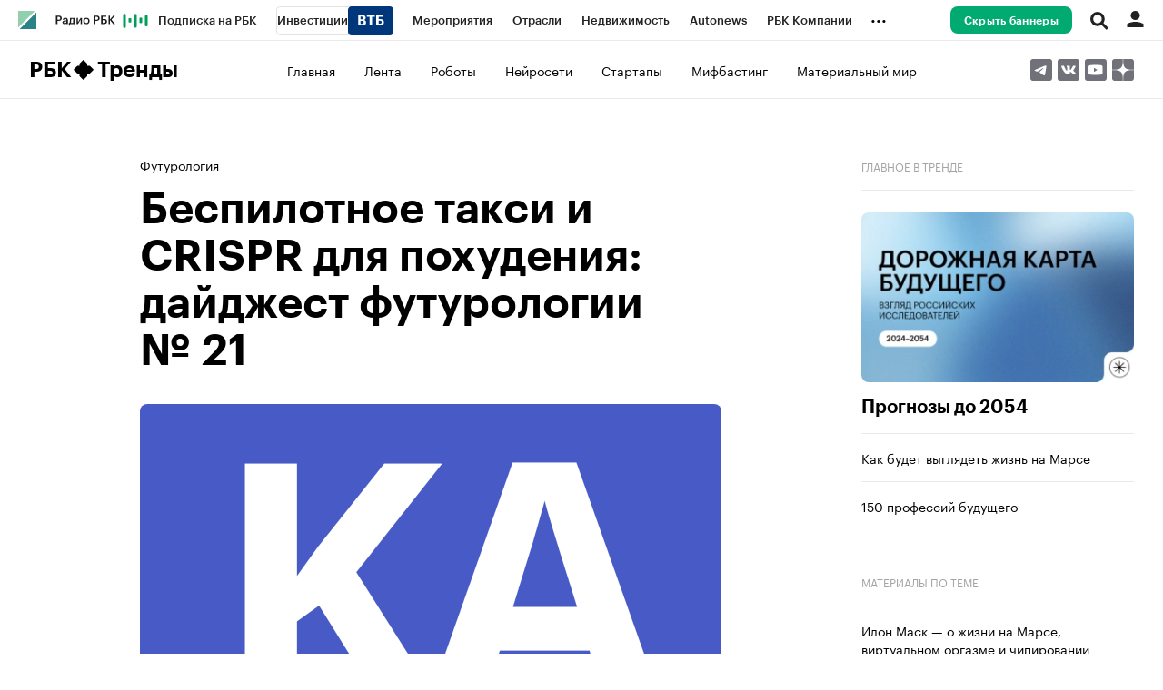

--- FILE ---
content_type: text/html; charset=UTF-8
request_url: https://trends.rbc.ru/trends/futurology/5f5249c09a79479533ad1e63
body_size: 23284
content:
<!DOCTYPE html>


<html lang="ru" >
<head>
    <meta http-equiv="Content-Type" content="text/html; charset=utf-8">
    <meta http-equiv="X-UA-Compatible" content="IE=edge,chrome=1">
    <meta http-equiv="Cache-Control" content="no-cache">
    <meta name="viewport" content="width=device-width, initial-scale=1.0, user-scalable=no, minimum-scale=1.0, maximum-scale=1.0">
    <meta name="HandheldFriendly" content="True">
    <meta name="format-detection" content="telephone=no">
    <meta name="format-detection" content="address=no">

    
                
    
    

            <title>Беспилотное такси и CRISPR для похудения: дайджест футурологии № 21 | РБК Тренды</title>

<meta name="title" content="Беспилотное такси и CRISPR для похудения: дайджест футурологии № 21 | РБК Тренды"/>
<meta name="description" content="Тема недели: воздушные такси

Летающие машины, раньше казавшиеся технологией из фантастических фильмов и книг, скоро станут реальностью. Британская компания Vertical Aerospace представила проект пятиместного воздушного такси, которое сможет летать на скорости 240 км/ч. Машина работает на электрических батареях и почти не шумит: благодаря своей конструкции она в 30 раз тише вертолета. Тестовые полеты назначены на 2021 год, но пока неизвестно, когда авиатакси повезет первых пассажиров...."/>
<meta name="copyright" content="«РосБизнесКонсалтинг»"/>
<meta name="robots" content="max-image-preview:large">

<meta property="og:title" content="Беспилотное такси и CRISPR для похудения: дайджест футурологии № 21 | РБК Тренды"/>
<meta property="og:type" content="article"/>
<meta property="og:url" content="https://trends.rbc.ru/trends/futurology/5f5249c09a79479533ad1e63"/>
<meta property="og:image" content="https://s0.rbk.ru/v6_top_pics/media/img/2/27/755992283623272.png"/>
<meta property="og:description" content="Тема недели: воздушные такси

Летающие машины, раньше казавшиеся технологией из фантастических фильмов и книг, скоро станут реальностью. Британская компания Vertical Aerospace представила проект пятиместного воздушного такси, которое сможет летать на скорости 240 км/ч. Машина работает на электрических батареях и почти не шумит: благодаря своей конструкции она в 30 раз тише вертолета. Тестовые полеты назначены на 2021 год, но пока неизвестно, когда авиатакси повезет первых пассажиров...."/>
<meta property="og:site_name" content="РБК Тренды"/>
<meta property="og:locale" content="ru_RU"/>

<meta name="twitter:card" content="summary"/>
<meta name="twitter:site" content="@ru_rbc"/>
<meta name="twitter:creator" content="@ru_rbc"/>
<meta name="twitter:title" content="Беспилотное такси и CRISPR для похудения: дайджест футурологии № 21 |"/>
<meta name="twitter:description" content="Тема недели: воздушные такси

Летающие машины, раньше казавшиеся технологией из фантастических фильмов и книг, скоро станут реальностью. Британская компания Vertical Aerospace представила проект"/>
<meta name="twitter:image" content="https://s0.rbk.ru/v6_top_pics/media/img/2/27/755992283623272.png"/>

<link rel="canonical" href="https://trends.rbc.ru/trends/futurology/5f5249c09a79479533ad1e63"/>






    <script type="application/ld+json">
        {
            "@context": "https://schema.org",
            "@type": "BreadcrumbList",
            "itemListElement": [{
                "@type": "ListItem",
                "position": 1,
                "name": "✅РБК Тренды",
                "item": "https://trends.rbc.ru/trends/"
            },{
                "@type": "ListItem",
                "position": 2,
                "name": "✅Футурология",
                "item": "https://trends.rbc.ru/trends/futurology"
            },{
                "@type": "ListItem",
                "position": 3,
                "name": "✅Беспилотное такси и CRISPR для похудения: дайджест футурологии № 21",
                "item": "https://trends.rbc.ru/trends/futurology/5f5249c09a79479533ad1e63"
            }]
        }
    </script>
        
            

<meta property="yandex_recommendations_image" content="https://s0.rbk.ru/v6_top_pics/resized/1200xH/media/img/2/27/755992283623272.png"/><meta property="yandex_recommendations_category" content="Тренды"/><meta property="yandex_recommendations_tag" content="exclude"/>


                    <link rel="amphtml" href="https://trends.rbc.ru/trends/amp/news/5f5249c09a79479533ad1e63">    

        <link rel="icon" type="image/png" href="//s.rbk.ru/v4_trends_static/trends-4.0.106/images/favicon.png">

            <link rel="apple-touch-icon" sizes="60x60" href="//s.rbk.ru/v4_trends_static/common/common-10.11.15/images/apple-touch-icon-60x60.png">
        <link rel="apple-touch-icon" sizes="76x76" href="//s.rbk.ru/v4_trends_static/common/common-10.11.15/images/apple-touch-icon-76x76.png">
        <link rel="apple-touch-icon" sizes="120x120" href="//s.rbk.ru/v4_trends_static/common/common-10.11.15/images/apple-touch-icon-120x120.png">
        <link rel="apple-touch-icon" sizes="152x152" href="//s.rbk.ru/v4_trends_static/common/common-10.11.15/images/apple-touch-icon-152x152.png">
        <link rel="apple-touch-icon" sizes="180x180" href="//s.rbk.ru/v4_trends_static/common/common-10.11.15/images/apple-touch-icon-180x180.png">
        <link rel="icon" type="image/png" sizes="192x192" href="//s.rbk.ru/v4_trends_static/common/common-10.11.15/images/android-chrome-192x192.png">
        <link rel="icon" type="image/png" sizes="512x512" href="//s.rbk.ru/v4_trends_static/common/common-10.11.15/images/android-chrome-512x512.png">
        <link rel="mask-icon" href="//s.rbk.ru/v4_trends_static/common/common-10.11.15/images/safari-pinned-tab.svg" color="#999999">
        <meta name="msapplication-TileColor" content="#ffffff">
        <meta name="msapplication-TileImage" content="//s.rbk.ru/v4_trends_static/common/common-10.11.15/images/mstile-144x144.png">
        <meta name="msapplication-square70x70logo" content="//s.rbk.ru/v4_trends_static/common/common-10.11.15/images/mstile-70x70.png">
        <meta name="msapplication-square150x150logo" content="//s.rbk.ru/v4_trends_static/common/common-10.11.15/images/mstile-150x150.png">
        <meta name="msapplication-square310x310logo" content="//s.rbk.ru/v4_trends_static/common/common-10.11.15/images/mstile-310x310.png">
        <meta name="msapplication-wide310x150logo" content="//s.rbk.ru/v4_trends_static/common/common-10.11.15/images/mstile-310x150.png">
    
        <link rel="preload" href="//s.rbk.ru/files_static/edd/static/fonts/9/build/_common-fonts.css" media="screen" as="style">
    <link rel="stylesheet" href="//s.rbk.ru/files_static/edd/static/fonts/9/build/_common-fonts.css" media="screen">

                
        <link rel="preload" href="//s.rbk.ru/v4_trends_static/trends-4.0.106/styles/build/_main.css" media="screen" as="style">
    <link rel="stylesheet" href="//s.rbk.ru/v4_trends_static/trends-4.0.106/styles/build/_main.css" media="screen">

        <link rel="preload" href="//s.rbk.ru/v4_trends_static/trends-4.0.106/styles/build/pages/_news.css" media="screen" as="style">
    <link rel="stylesheet" href="//s.rbk.ru/v4_trends_static/trends-4.0.106/styles/build/pages/_news.css"  media="screen">

            <link rel="preload" href="//s.rbk.ru/v4_trends_static/common/common-10.11.15/scripts/vendor/jquery/jquery-3.5.1.min.js" as="script">
        <script src="//s.rbk.ru/v4_trends_static/common/common-10.11.15/scripts/vendor/jquery/jquery-3.5.1.min.js"></script>
    
    <link rel="preload" href="//s.rbk.ru/v4_trends_static/common/common-10.11.15/scripts/build/_core.js" as="script">
    <script src="//s.rbk.ru/v4_trends_static/common/common-10.11.15/scripts/build/_core.js"></script>

        
    <script>
        RA.version = 10;
        RA.env = ('production' || 'production'); // develop, test, staging, production
        RA.config.set('device.isMobile', false);
        RA.config.set('device.isApp', false);
        RA.config.set('ajax.prefix', '/trends/v4/');
        RA.config.set('layout.mainMenuHeight', 105);
        RA.config.set('layout.toplineHeight', 45);
        RA.config.set('layout.headerHeight', 60);
        RA.config.set('layout.layoutMinBreakpoint', 1260);
        RA.config.set('layout.layoutMinWidth', 980);
        RA.config.set('layout.bottomBannerHeight', 0);
        RA.config.set('layout.billboardHeight', 0);
        RA.config.set('layout.isLogoBW', false);
        RA.config.set('layout.templatePath', 'public');
        RA.config.set('urls.common_static', '//s.rbk.ru/v4_trends_static/common/common-10.11.15/');
        RA.config.set('urls.static', '//s.rbk.ru/v4_trends_static/trends-4.0.106/');
        RA.config.set('urls.image', 'https://s.rbk.ru/v4_trends_static/current/images/');
        RA.config.set('domain', '.rbc.ru');
        RA.config.set('domainAuth', 'https://auth.rbc.ru');
        RA.config.set('domainApigw', 'https://apigw.rbc.ru');
        RA.config.set('pro.cookie', '');
        RA.config.set('video.off', false);
        RA.config.set('paywall.user.logined', false);
        RA.config.set('paywall.user.paid', false);
        RA.config.set('mainPage', false);
        RA.config.set('showBanners', false);
        RA.config.set('noVideo', false);
        RA.config.set('disableThirdPartyScripts', false);
        RA.config.set('split', 'Z');
        RA.config.set('yandexCaptchaKey', '');
		RA.config.set('proProjectUrl', 'https://pro.rbc.ru');
    </script>

        <script>
        RA.config.set('newslist', ["697378fd9a7947acce528e66","697221159a79474dd6157781","61a0de9a9a7947160b0e0330","6969edc99a794764e89a6484","694d94519a794711d79de8f3","63aae5449a7947427a9b8478","5f2d41879a794757ada6e0ca","694d86a59a79474d2fa98d58","609110f99a794769e1f817fb","623d72299a7947459d2f2634","69313cef9a79476600530cd7","694cfc9a9a7947a64d7eaee6","694aa3369a79473d3efd5c79","694a51d09a7947582ddac34b","5eeb9edd9a79475e75f0c0e4","69391e999a7947bae2a246a7","5f58f5169a79470481869dd4","6932b77e9a79475c8adcab37","5e0337bd9a79476204422396","5df7a5ef9a79471c7c10c3b2"]);
        RA.config.set('newsTypeList', null);
            </script>
        <script>
        RA.config.set('project', 'trends');
        RA.config.set('layout.mainMenuHeight', 109);
        RA.config.set('trackingRequestIsEnabled', true);
    </script>

                </head>
<body
                data-rm-document-type="article"
        data-page="news"
    class="news  l-no-banners"
>

        <noscript>
        <style>
            :root {
                --auto-if-no-script: auto;
                --none-if-no-script: none;
                --block-if-no-script: block;
                --zero-if-no-script: 0;
                --one-if-no-script: 1;
            }
        </style>
    </noscript>

        <span class="g-mobile-detector g-mobile"></span>
    <span class="g-tablet-detector g-tablet"></span>
    <span class="g-desktop-small-detector g-desktop-small"></span>
    <span class="g-desktop-detector g-desktop"></span>

    
            <div id="js_ra_notifications" class="ra-notifications"></div>
    
                                        <header class="topline__wrapper js-topline-wrapper">
                    <div class="topline l-window js-topline js-filter-lock-block">
                            <div class="topline__inner l-row js-topline"><div class="topline__left js-topline-left"><a class="topline__logo-block" href="https://www.rbc.ru/"><span class="topline__logo"></span></a><a class="topline__project-logo js-topline-logo" href="/trends/">Тренды</a>    
                                                                                <div
                class="
                    doodle doodle_desktop
                    
                     js-doodle
                     js-yandex-counter"
                data-rm-data-element='{"projectNick":"trends","documentType":null,"documentId":null,"index":null,"href":"https:\/\/www.rbc.ru\/story\/68822f889a79475439ba67bb?from=topline","image":true,"text":null}'
                data-rm-data-block='{"formatType":"","formatSize":"","publisherNick":"topline"}'
                                    data-yandex-show="doodle_show"
                                >
                <a class="
                    doodle__link js-doodle-link
                     js-yandex-counter"
                                            href="https://www.rbc.ru/story/68822f889a79475439ba67bb?from=topline"
                        target="_blank"
                                                    data-yandex-name="doodle_click"
                                                                >
                    <img src="https://s0.rbk.ru/v6_top_pics/media/img/9/62/347570947144629.svg" alt="">
                </a>
                <div class="doodle__over-link"></div>
            </div>
            <div class="topline__projects-wrap js-topline-first"><nav class="topline__items-container js-topline-dropdown-container"><ul class="topline__projects"><li class="topline__item-block is-big js-topline-item"><a
            href="https://pro.rbc.ru/?from=topline_main"
            class="topline__item js-yandex-counter"
            data-yandex-name="from_topline"
            data-yandex-params='{url: "https://pro.rbc.ru/?from=topline_main"}'
            
        ><span>Подписка на РБК</span></a></li><li class="topline__item-block is-big is-outline js-topline-item"><a
            href="https://www.rbc.ru/quote?utm_source=topline"
            class="topline__item js-yandex-counter"
            data-yandex-name="from_topline"
            data-yandex-params='{url: "https://www.rbc.ru/quote?utm_source=topline"}'
            
        ><span>Инвестиции</span><span class="topline__item__image-block"><img
                            src="https://s0.rbk.ru/v6_top_pics/media/img/2/89/347628703693892.svg"
                            class="topline__item__image"
                            alt=""
                            loading="lazy"
                            decoding="async"
                        /></span></a></li><li class="topline__item-block is-big js-topline-item"><a
            href="https://events.rbc.ru/?utm_source=topline"
            class="topline__item js-yandex-counter"
            data-yandex-name="from_topline"
            data-yandex-params='{url: "https://events.rbc.ru/?utm_source=topline"}'
            
        ><span>Мероприятия</span></a></li><li class="topline__item-block is-big js-topline-item"><a
            href="https://www.rbc.ru/industries?utm_source=topline"
            class="topline__item js-yandex-counter"
            data-yandex-name="from_topline"
            data-yandex-params='{url: "https://www.rbc.ru/industries?utm_source=topline"}'
            
        ><span>Отрасли</span></a></li><li class="topline__item-block is-big js-topline-item"><a
            href="https://realty.rbc.ru/?utm_source=topline"
            class="topline__item js-yandex-counter"
            data-yandex-name="from_topline"
            data-yandex-params='{url: "https://realty.rbc.ru/?utm_source=topline"}'
            
        ><span>Недвижимость</span></a></li><li class="topline__item-block is-big js-topline-item"><a
            href="https://www.autonews.ru/?utm_source=topline"
            class="topline__item js-yandex-counter"
            data-yandex-name="from_topline"
            data-yandex-params='{url: "https://www.autonews.ru/?utm_source=topline"}'
            
        ><span>Autonews</span></a></li><li class="topline__item-block is-big js-topline-item"><a
            href="https://companies.rbc.ru/?utm_source=topline"
            class="topline__item js-yandex-counter"
            data-yandex-name="from_topline"
            data-yandex-params='{url: "https://companies.rbc.ru/?utm_source=topline"}'
            
        ><span>РБК Компании</span></a></li><li class="topline__item-block is-big js-topline-item"><a
            href="https://tv.rbc.ru/?utm_source=topline"
            class="topline__item js-yandex-counter"
            data-yandex-name="from_topline"
            data-yandex-params='{url: "https://tv.rbc.ru/?utm_source=topline"}'
            
        ><span>Телеканал</span></a></li><li class="topline__item-block is-big js-topline-item"><a
            href="https://www.rbc.ru/wine?utm_source=rbc&amp;utm_medium=menu"
            class="topline__item js-yandex-counter"
            data-yandex-name="from_topline"
            data-yandex-params='{url: "https://www.rbc.ru/wine?utm_source=rbc&amp;utm_medium=menu"}'
            
        ><span>РБК Вино</span></a></li><li class="topline__item-block is-big js-topline-item"><a
            href="https://sportrbc.ru/?utm_source=topline"
            class="topline__item js-yandex-counter"
            data-yandex-name="from_topline"
            data-yandex-params='{url: "https://sportrbc.ru/?utm_source=topline"}'
            
        ><span>Спорт</span></a></li><li class="topline__item-block is-big js-topline-item"><a
            href="https://www.rbc.ru/story/education?from=topline_menu"
            class="topline__item js-yandex-counter"
            data-yandex-name="from_topline"
            data-yandex-params='{url: "https://www.rbc.ru/story/education?from=topline_menu"}'
            
        ><span>РБК Образование</span></a></li><li class="topline__item-block is-big js-topline-item"><a
            href="https://www.rbc.ru/courses?utm_source=topline"
            class="topline__item js-yandex-counter"
            data-yandex-name="from_topline"
            data-yandex-params='{url: "https://www.rbc.ru/courses?utm_source=topline"}'
            
        ><span>РБК Курсы</span></a></li><li class="topline__item-block is-big js-topline-item"><a
            href="https://www.rbc.ru/life?utm_source=topline"
            class="topline__item js-yandex-counter"
            data-yandex-name="from_topline"
            data-yandex-params='{url: "https://www.rbc.ru/life?utm_source=topline"}'
            
        ><span>РБК Life</span></a></li><li class="topline__item-block is-big js-topline-item"><a
            href="https://trends.rbc.ru/trends/?utm_source=topline"
            class="topline__item js-yandex-counter"
            data-yandex-name="from_topline"
            data-yandex-params='{url: "https://trends.rbc.ru/trends/?utm_source=topline"}'
            
        ><span>Тренды</span></a></li><li class="topline__item-block is-big js-topline-item"><a
            href="https://style.rbc.ru/visionaries/?utm_source=rbc_topline"
            class="topline__item js-yandex-counter"
            data-yandex-name="from_topline"
            data-yandex-params='{url: "https://style.rbc.ru/visionaries/?utm_source=rbc_topline"}'
            
        ><span>Визионеры</span></a></li><li class="topline__item-block is-big js-topline-item"><a
            href="https://www.rbc.ru/national"
            class="topline__item js-yandex-counter"
            data-yandex-name="from_topline"
            data-yandex-params='{url: "https://www.rbc.ru/national"}'
            
        ><span>Национальные проекты</span></a></li><li class="topline__item-block is-big js-topline-item"><a
            href="https://www.rbc.ru/gorod/?utm_source=topline"
            class="topline__item js-yandex-counter"
            data-yandex-name="from_topline"
            data-yandex-params='{url: "https://www.rbc.ru/gorod/?utm_source=topline"}'
            
        ><span>Город</span></a></li><li class="topline__item-block is-big js-topline-item"><a
            href="https://style.rbc.ru/?utm_source=topline"
            class="topline__item js-yandex-counter"
            data-yandex-name="from_topline"
            data-yandex-params='{url: "https://style.rbc.ru/?utm_source=topline"}'
            
        ><span>Стиль</span></a></li><li class="topline__item-block is-big js-topline-item"><a
            href="https://www.rbc.ru/crypto/?utm_source=topline"
            class="topline__item js-yandex-counter"
            data-yandex-name="from_topline"
            data-yandex-params='{url: "https://www.rbc.ru/crypto/?utm_source=topline"}'
            
        ><span>Крипто</span></a></li><li class="topline__item-block is-big js-topline-item"><a
            href="https://spb.plus.rbc.ru/?utm_source=topline"
            class="topline__item js-yandex-counter"
            data-yandex-name="from_topline"
            data-yandex-params='{url: "https://spb.plus.rbc.ru/?utm_source=topline"}'
            
        ><span>РБК Бизнес-среда</span></a></li><li class="topline__item-block is-big js-topline-item"><a
            href="https://www.rbc.ru/dc/?utm_source=topline"
            class="topline__item js-yandex-counter"
            data-yandex-name="from_topline"
            data-yandex-params='{url: "https://www.rbc.ru/dc/?utm_source=topline"}'
            
        ><span>Дискуссионный клуб</span></a></li><li class="topline__item-block is-big js-topline-item"><a
            href="https://marketing.rbc.ru/?utm_source=topline"
            class="topline__item js-yandex-counter"
            data-yandex-name="from_topline"
            data-yandex-params='{url: "https://marketing.rbc.ru/?utm_source=topline"}'
            
        ><span>Исследования</span></a></li><li class="topline__item-block is-big js-topline-item"><a
            href="https://ratings.ru/?utm_source=topline"
            class="topline__item js-yandex-counter"
            data-yandex-name="from_topline"
            data-yandex-params='{url: "https://ratings.ru/?utm_source=topline"}'
            
        ><span>Кредитные рейтинги</span></a></li><li class="topline__item-block is-big js-topline-item"><a
            href="https://biztorg.ru/?utm_source=topline"
            class="topline__item js-yandex-counter"
            data-yandex-name="from_topline"
            data-yandex-params='{url: "https://biztorg.ru/?utm_source=topline"}'
            
        ><span>Франшизы</span></a></li><li class="topline__item-block is-big js-topline-item"><a
            href="https://www.rbc.ru/newspaper/?utm_source=topline"
            class="topline__item js-yandex-counter"
            data-yandex-name="from_topline"
            data-yandex-params='{url: "https://www.rbc.ru/newspaper/?utm_source=topline"}'
            
        ><span>Газета</span></a></li><li class="topline__item-block is-big js-topline-item"><a
            href="https://spbspecials.rbc.ru/?utm_source=topline"
            class="topline__item js-yandex-counter"
            data-yandex-name="from_topline"
            data-yandex-params='{url: "https://spbspecials.rbc.ru/?utm_source=topline"}'
            
        ><span>Спецпроекты СПб</span></a></li><li class="topline__item-block is-big js-topline-item"><a
            href="https://spb-bc.rbc.ru/?utm_source=topline"
            class="topline__item js-yandex-counter"
            data-yandex-name="from_topline"
            data-yandex-params='{url: "https://spb-bc.rbc.ru/?utm_source=topline"}'
            
        ><span>Конференции СПб</span></a></li><li class="topline__item-block is-big js-topline-item"><a
            href="https://specialists.ru/?utm_source=topline"
            class="topline__item js-yandex-counter"
            data-yandex-name="from_topline"
            data-yandex-params='{url: "https://specialists.ru/?utm_source=topline"}'
            
        ><span>Спецпроекты</span></a></li><li class="topline__item-block is-big js-topline-item"><a
            href="https://corp.rescore.online/?utm_source=topline"
            class="topline__item js-yandex-counter"
            data-yandex-name="from_topline"
            data-yandex-params='{url: "https://corp.rescore.online/?utm_source=topline"}'
            
        ><span>Проверка контрагентов</span></a></li><li class="topline__item-block is-big js-topline-item"><a
            href="https://esg-index.rbc.ru/"
            class="topline__item js-yandex-counter"
            data-yandex-name="from_topline"
            data-yandex-params='{url: "https://esg-index.rbc.ru/"}'
            
        ><span>ESG-индекс</span></a></li><li class="topline__item-block is-big js-topline-item"><a
            href="https://www.rbc.ru/rubric/politics?utm_source=topline"
            class="topline__item js-yandex-counter"
            data-yandex-name="from_topline"
            data-yandex-params='{url: "https://www.rbc.ru/rubric/politics?utm_source=topline"}'
            
        ><span>Политика</span></a></li><li class="topline__item-block is-big js-topline-item"><a
            href="https://www.rbc.ru/rubric/economics?utm_source=topline"
            class="topline__item js-yandex-counter"
            data-yandex-name="from_topline"
            data-yandex-params='{url: "https://www.rbc.ru/rubric/economics?utm_source=topline"}'
            
        ><span>Экономика</span></a></li><li class="topline__item-block is-big js-topline-item"><a
            href="https://www.rbc.ru/rubric/business?utm_source=topline"
            class="topline__item js-yandex-counter"
            data-yandex-name="from_topline"
            data-yandex-params='{url: "https://www.rbc.ru/rubric/business?utm_source=topline"}'
            
        ><span>Бизнес</span></a></li><li class="topline__item-block is-big js-topline-item"><a
            href="https://www.rbc.ru/rubric/technology_and_media?utm_source=topline"
            class="topline__item js-yandex-counter"
            data-yandex-name="from_topline"
            data-yandex-params='{url: "https://www.rbc.ru/rubric/technology_and_media?utm_source=topline"}'
            
        ><span>Технологии и медиа</span></a></li><li class="topline__item-block is-big js-topline-item"><a
            href="https://www.rbc.ru/rubric/finances?utm_source=topline"
            class="topline__item js-yandex-counter"
            data-yandex-name="from_topline"
            data-yandex-params='{url: "https://www.rbc.ru/rubric/finances?utm_source=topline"}'
            
        ><span>Финансы</span></a></li><li class="topline__item-block is-big js-topline-item"><a
            href="https://cash.rbc.ru/?utm_source=topline"
            class="topline__item js-yandex-counter"
            data-yandex-name="from_topline"
            data-yandex-params='{url: "https://cash.rbc.ru/?utm_source=topline"}'
            
        ><span>Рынок наличной валюты</span></a></li></ul></nav><nav class="topline__more"><ul class="topline__item__wrap"></ul><div class="topline__dropdown"><a href="" class="topline__dropdown__handle js-topline-dropdown">
                            ...
                        </a><div class="topline__dropdown__list js-topline-dropdown-list"><ul class="topline__dropdown__list__inner js-topline-dropdown-list-inner"></ul></div></div></nav></div></div><div class="topline__right"><div class="topline__disable-adv"><a href="https://pro.rbc.ru/offers?landing-type=adv&amp;utm_source=rbc.ru&amp;utm_medium=inhouse_media&amp;utm_campaign=rbc_comfort&amp;utm_term=bannersdisable_button" class="topline__disable-adv__button">Скрыть баннеры</a></div><div class="topline__search-block"><div class="topline__search js-search-block"><button class="topline__search__menu js-search-open"><span class="topline__search__menu__link"></span></button><div class="topline__search__body js-search-body"><a href="#" class="topline__search__close js-search-close"><span></span><span></span></a><div class="topline__search__body__inner"><search role="search"><form action="/search/" class="topline__search__form" role="search"><input class="topline__search__button" type="submit" value="Найти" /><div class="topline__search__text"><div class="topline__search__input-wrap"><input class="topline__search__input js-search-input" type="search" inputmode="search" name="query" autocomplete="off" value="" placeholder="Поиск по сайту" /></div></div></form></search><nav class="topline__search__rubric"><div class="topline__search__rubric__name">Рубрики</div><ul class="topline__search__rubric__block" itemscope itemtype="https://www.schema.org/SiteNavigationElement"><li class="topline__search__rubric__link-wrap"><a href="/trends/" class="topline__search__rubric__link" itemprop="url">
                                                                                    Главное
                                                                            </a></li><li class="topline__search__rubric__link-wrap"><a href="/trends/short_news" class="topline__search__rubric__link" itemprop="url">
                                                                                    Лента
                                                                            </a></li><li class="topline__search__rubric__link-wrap"><a href="https://trends.rbc.ru/trends/tag/robotics" class="topline__search__rubric__link" itemprop="url">
                                                                                    Роботы
                                                                            </a></li><li class="topline__search__rubric__link-wrap"><a href="https://trends.rbc.ru/trends/tag/neural_network" class="topline__search__rubric__link" itemprop="url">
                                                                                    Нейросети
                                                                            </a></li><li class="topline__search__rubric__link-wrap"><a href="https://trends.rbc.ru/trends/tag/startups" class="topline__search__rubric__link" itemprop="url">
                                                                                    Стартапы
                                                                            </a></li><li class="topline__search__rubric__link-wrap"><a href="https://trends.rbc.ru/trends/tag/mythbusting" class="topline__search__rubric__link" itemprop="url">
                                                                                    Мифбастинг
                                                                            </a></li><li class="topline__search__rubric__link-wrap"><a href="https://trends.rbc.ru/trends/tag/materials" class="topline__search__rubric__link" itemprop="url">
                                                                                    Материальный мир
                                                                            </a></li></ul></nav></div></div></div></div><div class="topline__auth js-topline-profile-container"><a href="https://id.rbc.ru?from=login_topline" class="topline__auth__link js-rbc-id-link"></a><div class="topline__auth__profile"><nav class="topline__auth__profile__inner active"><ul class="topline__auth__profile__menu"><li class="topline__auth__profile__menu__item"><a
                                                href="https://auth.rbc.ru/login?tab=enter&from=login_topline"
                                                class="topline__auth__profile__menu__link js-paywall-login"
                                            ><b>Вход</b></a></li><li class="topline__auth__profile__menu__item"><a
                                                href="https://auth.rbc.ru/login?from=registration_topline"
                                                class="topline__auth__profile__menu__link js-paywall-login"
                                            ><b>Регистрация</b></a></li></ul></nav></div></div><div class="topline__menu"><div class="topline__menu__open js-topline-menu js-yandex-counter" data-yandex-name="click_hamburger"><span></span><span></span><span></span></div><div class="topline__menu__close js-topline-menu-close"><span></span><span></span></div></div></div></div><div class="topline__popup js-topline-popup"><nav class="topline__popup__inner js-topline-open-popup-content active"><div class="topline__popup__area"><div class="topline__popup__area__title">
                    Войдите в аккаунт
                </div><a href="https://id.rbc.ru?from=login_topline" class="topline__popup__button topline__popup__area_button js-rbc-id-link">
                    Войти
                </a></div><div class="topline__popup__disable-adv"><noindex><div class="topline__popup__disable-adv__left"><div class="topline__popup__area__title">
                                    Читайте РБК без рекламы
                                </div><div class="topline__popup__disable-adv__small-text"><p>Отключите баннерную рекламу на сайтах и в приложении РБК за 99Р в месяц.<br />
Подписка продлевается автоматически каждый месяц, вы сможете отписаться в любой момент.</p></div></div></noindex><div class="topline__popup__disable-adv__right"><a href="https://pro.rbc.ru/rbcoffer/comfort_email_news?utm_source=trends.rbc.ru/trends&amp;utm_medium=inhouse_media&amp;utm_campaign=rbc_comfort&amp;utm_term=top_button" class="topline__popup__button">
                                    Отключить рекламу
                                </a></div></div><ul class="topline__popup__menu"><li class="topline__popup__item"><a href="#" class="topline__popup__link js-topline-open-popup-link" data-content="search">Поиск</a></li></ul><div class="topline__popup__main-nav"><div class="topline__popup__submenu topline__popup__flex"><div class="topline__popup__submenu__wrap"><a href="/trends/" class="topline__popup__submenu-item">Главное</a></div><div class="topline__popup__submenu__wrap"><a href="/trends/short_news" class="topline__popup__submenu-item">Лента</a></div><div class="topline__popup__submenu__wrap"><a href="https://trends.rbc.ru/trends/tag/robotics" class="topline__popup__submenu-item">Роботы</a></div><div class="topline__popup__submenu__wrap"><a href="https://trends.rbc.ru/trends/tag/neural_network" class="topline__popup__submenu-item">Нейросети</a></div><div class="topline__popup__submenu__wrap"><a href="https://trends.rbc.ru/trends/tag/startups" class="topline__popup__submenu-item">Стартапы</a></div><div class="topline__popup__submenu__wrap"><a href="https://trends.rbc.ru/trends/tag/mythbusting" class="topline__popup__submenu-item">Мифбастинг</a></div><div class="topline__popup__submenu__wrap"><a href="https://trends.rbc.ru/trends/tag/materials" class="topline__popup__submenu-item">Материальный мир</a></div></div></div><ul class="topline__popup__submenu topline__popup__flex"><li class="topline__popup__submenu__wrap"><a
                                href="https://pro.rbc.ru/?from=topline_main"
                                class="topline__popup__submenu-item js-yandex-counter"
                                data-yandex-name="click_hamburger"
                                data-yandex-params='{url: "https://pro.rbc.ru/?from=topline_main"}'
                            >
                                Подписка на РБК
                            </a></li><li class="topline__popup__submenu__wrap"><a
                                href="https://www.rbc.ru/quote?utm_source=topline"
                                class="topline__popup__submenu-item js-yandex-counter"
                                data-yandex-name="click_hamburger"
                                data-yandex-params='{url: "https://www.rbc.ru/quote?utm_source=topline"}'
                            >
                                Инвестиции
                            </a><img
                                    src="https://s0.rbk.ru/v6_top_pics/media/img/6/68/347628703893686.svg"
                                    class="topline__popup__submenu-logo"
                                    alt=""
                                ></li><li class="topline__popup__submenu__wrap"><a
                                href="https://events.rbc.ru/?utm_source=topline"
                                class="topline__popup__submenu-item js-yandex-counter"
                                data-yandex-name="click_hamburger"
                                data-yandex-params='{url: "https://events.rbc.ru/?utm_source=topline"}'
                            >
                                Мероприятия
                            </a></li><li class="topline__popup__submenu__wrap"><a
                                href="https://www.rbc.ru/industries?utm_source=topline"
                                class="topline__popup__submenu-item js-yandex-counter"
                                data-yandex-name="click_hamburger"
                                data-yandex-params='{url: "https://www.rbc.ru/industries?utm_source=topline"}'
                            >
                                Отрасли
                            </a></li><li class="topline__popup__submenu__wrap"><a
                                href="https://realty.rbc.ru/?utm_source=topline"
                                class="topline__popup__submenu-item js-yandex-counter"
                                data-yandex-name="click_hamburger"
                                data-yandex-params='{url: "https://realty.rbc.ru/?utm_source=topline"}'
                            >
                                Недвижимость
                            </a></li><li class="topline__popup__submenu__wrap"><a
                                href="https://www.autonews.ru/?utm_source=topline"
                                class="topline__popup__submenu-item js-yandex-counter"
                                data-yandex-name="click_hamburger"
                                data-yandex-params='{url: "https://www.autonews.ru/?utm_source=topline"}'
                            >
                                Autonews
                            </a></li><li class="topline__popup__submenu__wrap"><a
                                href="https://companies.rbc.ru/?utm_source=topline"
                                class="topline__popup__submenu-item js-yandex-counter"
                                data-yandex-name="click_hamburger"
                                data-yandex-params='{url: "https://companies.rbc.ru/?utm_source=topline"}'
                            >
                                РБК Компании
                            </a></li><li class="topline__popup__submenu__wrap"><a
                                href="https://tv.rbc.ru/?utm_source=topline"
                                class="topline__popup__submenu-item js-yandex-counter"
                                data-yandex-name="click_hamburger"
                                data-yandex-params='{url: "https://tv.rbc.ru/?utm_source=topline"}'
                            >
                                Телеканал
                            </a></li><li class="topline__popup__submenu__wrap"><a
                                href="https://www.rbc.ru/wine?utm_source=rbc&amp;utm_medium=menu"
                                class="topline__popup__submenu-item js-yandex-counter"
                                data-yandex-name="click_hamburger"
                                data-yandex-params='{url: "https://www.rbc.ru/wine?utm_source=rbc&amp;utm_medium=menu"}'
                            >
                                РБК Вино
                            </a></li><li class="topline__popup__submenu__wrap"><a
                                href="https://sportrbc.ru/?utm_source=topline"
                                class="topline__popup__submenu-item js-yandex-counter"
                                data-yandex-name="click_hamburger"
                                data-yandex-params='{url: "https://sportrbc.ru/?utm_source=topline"}'
                            >
                                Спорт
                            </a></li><li class="topline__popup__submenu__wrap"><a
                                href="https://www.rbc.ru/story/education?from=topline_menu"
                                class="topline__popup__submenu-item js-yandex-counter"
                                data-yandex-name="click_hamburger"
                                data-yandex-params='{url: "https://www.rbc.ru/story/education?from=topline_menu"}'
                            >
                                РБК Образование
                            </a></li><li class="topline__popup__submenu__wrap"><a
                                href="https://www.rbc.ru/courses?utm_source=topline"
                                class="topline__popup__submenu-item js-yandex-counter"
                                data-yandex-name="click_hamburger"
                                data-yandex-params='{url: "https://www.rbc.ru/courses?utm_source=topline"}'
                            >
                                РБК Курсы
                            </a></li><li class="topline__popup__submenu__wrap"><a
                                href="https://www.rbc.ru/life?utm_source=topline"
                                class="topline__popup__submenu-item js-yandex-counter"
                                data-yandex-name="click_hamburger"
                                data-yandex-params='{url: "https://www.rbc.ru/life?utm_source=topline"}'
                            >
                                РБК Life
                            </a></li><li class="topline__popup__submenu__wrap"><a
                                href="https://trends.rbc.ru/trends/?utm_source=topline"
                                class="topline__popup__submenu-item js-yandex-counter"
                                data-yandex-name="click_hamburger"
                                data-yandex-params='{url: "https://trends.rbc.ru/trends/?utm_source=topline"}'
                            >
                                Тренды
                            </a></li><li class="topline__popup__submenu__wrap"><a
                                href="https://style.rbc.ru/visionaries/?utm_source=rbc_topline"
                                class="topline__popup__submenu-item js-yandex-counter"
                                data-yandex-name="click_hamburger"
                                data-yandex-params='{url: "https://style.rbc.ru/visionaries/?utm_source=rbc_topline"}'
                            >
                                Визионеры
                            </a></li><li class="topline__popup__submenu__wrap"><a
                                href="https://www.rbc.ru/national"
                                class="topline__popup__submenu-item js-yandex-counter"
                                data-yandex-name="click_hamburger"
                                data-yandex-params='{url: "https://www.rbc.ru/national"}'
                            >
                                Национальные проекты
                            </a></li><li class="topline__popup__submenu__wrap"><a
                                href="https://www.rbc.ru/gorod/?utm_source=topline"
                                class="topline__popup__submenu-item js-yandex-counter"
                                data-yandex-name="click_hamburger"
                                data-yandex-params='{url: "https://www.rbc.ru/gorod/?utm_source=topline"}'
                            >
                                Город
                            </a></li><li class="topline__popup__submenu__wrap"><a
                                href="https://style.rbc.ru/?utm_source=topline"
                                class="topline__popup__submenu-item js-yandex-counter"
                                data-yandex-name="click_hamburger"
                                data-yandex-params='{url: "https://style.rbc.ru/?utm_source=topline"}'
                            >
                                Стиль
                            </a></li><li class="topline__popup__submenu__wrap"><a
                                href="https://www.rbc.ru/crypto/?utm_source=topline"
                                class="topline__popup__submenu-item js-yandex-counter"
                                data-yandex-name="click_hamburger"
                                data-yandex-params='{url: "https://www.rbc.ru/crypto/?utm_source=topline"}'
                            >
                                Крипто
                            </a></li><li class="topline__popup__submenu__wrap"><a
                                href="https://spb.plus.rbc.ru/?utm_source=topline"
                                class="topline__popup__submenu-item js-yandex-counter"
                                data-yandex-name="click_hamburger"
                                data-yandex-params='{url: "https://spb.plus.rbc.ru/?utm_source=topline"}'
                            >
                                РБК Бизнес-среда
                            </a></li><li class="topline__popup__submenu__wrap"><a
                                href="https://www.rbc.ru/dc/?utm_source=topline"
                                class="topline__popup__submenu-item js-yandex-counter"
                                data-yandex-name="click_hamburger"
                                data-yandex-params='{url: "https://www.rbc.ru/dc/?utm_source=topline"}'
                            >
                                Дискуссионный клуб
                            </a></li><li class="topline__popup__submenu__wrap"><a
                                href="https://marketing.rbc.ru/?utm_source=topline"
                                class="topline__popup__submenu-item js-yandex-counter"
                                data-yandex-name="click_hamburger"
                                data-yandex-params='{url: "https://marketing.rbc.ru/?utm_source=topline"}'
                            >
                                Исследования
                            </a></li><li class="topline__popup__submenu__wrap"><a
                                href="https://ratings.ru/?utm_source=topline"
                                class="topline__popup__submenu-item js-yandex-counter"
                                data-yandex-name="click_hamburger"
                                data-yandex-params='{url: "https://ratings.ru/?utm_source=topline"}'
                            >
                                Кредитные рейтинги
                            </a></li><li class="topline__popup__submenu__wrap"><a
                                href="https://biztorg.ru/?utm_source=topline"
                                class="topline__popup__submenu-item js-yandex-counter"
                                data-yandex-name="click_hamburger"
                                data-yandex-params='{url: "https://biztorg.ru/?utm_source=topline"}'
                            >
                                Франшизы
                            </a></li><li class="topline__popup__submenu__wrap"><a
                                href="https://www.rbc.ru/newspaper/?utm_source=topline"
                                class="topline__popup__submenu-item js-yandex-counter"
                                data-yandex-name="click_hamburger"
                                data-yandex-params='{url: "https://www.rbc.ru/newspaper/?utm_source=topline"}'
                            >
                                Газета
                            </a></li><li class="topline__popup__submenu__wrap"><a
                                href="https://spbspecials.rbc.ru/?utm_source=topline"
                                class="topline__popup__submenu-item js-yandex-counter"
                                data-yandex-name="click_hamburger"
                                data-yandex-params='{url: "https://spbspecials.rbc.ru/?utm_source=topline"}'
                            >
                                Спецпроекты СПб
                            </a></li><li class="topline__popup__submenu__wrap"><a
                                href="https://spb-bc.rbc.ru/?utm_source=topline"
                                class="topline__popup__submenu-item js-yandex-counter"
                                data-yandex-name="click_hamburger"
                                data-yandex-params='{url: "https://spb-bc.rbc.ru/?utm_source=topline"}'
                            >
                                Конференции СПб
                            </a></li><li class="topline__popup__submenu__wrap"><a
                                href="https://specialists.ru/?utm_source=topline"
                                class="topline__popup__submenu-item js-yandex-counter"
                                data-yandex-name="click_hamburger"
                                data-yandex-params='{url: "https://specialists.ru/?utm_source=topline"}'
                            >
                                Спецпроекты
                            </a></li><li class="topline__popup__submenu__wrap"><a
                                href="https://corp.rescore.online/?utm_source=topline"
                                class="topline__popup__submenu-item js-yandex-counter"
                                data-yandex-name="click_hamburger"
                                data-yandex-params='{url: "https://corp.rescore.online/?utm_source=topline"}'
                            >
                                Проверка контрагентов
                            </a></li><li class="topline__popup__submenu__wrap"><a
                                href="https://esg-index.rbc.ru/"
                                class="topline__popup__submenu-item js-yandex-counter"
                                data-yandex-name="click_hamburger"
                                data-yandex-params='{url: "https://esg-index.rbc.ru/"}'
                            >
                                ESG-индекс
                            </a></li><li class="topline__popup__submenu__wrap"><a
                                href="https://www.rbc.ru/rubric/politics?utm_source=topline"
                                class="topline__popup__submenu-item js-yandex-counter"
                                data-yandex-name="click_hamburger"
                                data-yandex-params='{url: "https://www.rbc.ru/rubric/politics?utm_source=topline"}'
                            >
                                Политика
                            </a></li><li class="topline__popup__submenu__wrap"><a
                                href="https://www.rbc.ru/rubric/economics?utm_source=topline"
                                class="topline__popup__submenu-item js-yandex-counter"
                                data-yandex-name="click_hamburger"
                                data-yandex-params='{url: "https://www.rbc.ru/rubric/economics?utm_source=topline"}'
                            >
                                Экономика
                            </a></li><li class="topline__popup__submenu__wrap"><a
                                href="https://www.rbc.ru/rubric/business?utm_source=topline"
                                class="topline__popup__submenu-item js-yandex-counter"
                                data-yandex-name="click_hamburger"
                                data-yandex-params='{url: "https://www.rbc.ru/rubric/business?utm_source=topline"}'
                            >
                                Бизнес
                            </a></li><li class="topline__popup__submenu__wrap"><a
                                href="https://www.rbc.ru/rubric/technology_and_media?utm_source=topline"
                                class="topline__popup__submenu-item js-yandex-counter"
                                data-yandex-name="click_hamburger"
                                data-yandex-params='{url: "https://www.rbc.ru/rubric/technology_and_media?utm_source=topline"}'
                            >
                                Технологии и медиа
                            </a></li><li class="topline__popup__submenu__wrap"><a
                                href="https://www.rbc.ru/rubric/finances?utm_source=topline"
                                class="topline__popup__submenu-item js-yandex-counter"
                                data-yandex-name="click_hamburger"
                                data-yandex-params='{url: "https://www.rbc.ru/rubric/finances?utm_source=topline"}'
                            >
                                Финансы
                            </a></li><li class="topline__popup__submenu__wrap"><a
                                href="https://cash.rbc.ru/?utm_source=topline"
                                class="topline__popup__submenu-item js-yandex-counter"
                                data-yandex-name="click_hamburger"
                                data-yandex-params='{url: "https://cash.rbc.ru/?utm_source=topline"}'
                            >
                                Рынок наличной валюты
                            </a></li><div class="topline__popup__submenu__wrap"></div><div class="topline__popup__submenu__wrap"></div></ul></nav><div class="topline__popup__inner js-topline-open-popup-content search"><div class="topline__popup__back js-topline-back">
    Главное меню
</div><div class="topline__popup__search"><search role="search"><form action="/search/" class="topline__popup__search__form"><input type="hidden" name="project" value="trends"/><input class="topline__popup__search__button" type="submit" value="Найти" /><div class="topline__popup__search__text"><div class="topline__popup__search__input-wrap"><input class="topline__popup__search__input js-search-input" type="text" name="query" autocomplete="off" value="" placeholder="Поиск по сайту" /></div></div></form></search><nav class="topline__popup__search__rubric"><div class="topline__popup__search__rubric__name">Рубрики</div><ul class="topline__popup__search__rubric__block"><li class="topline__popup__search__rubric__link-wrap"><a href="/trends/" class="topline__popup__search__rubric__link">
                                                                                    Главное
                                                                            </a></li><li class="topline__popup__search__rubric__link-wrap"><a href="/trends/short_news" class="topline__popup__search__rubric__link">
                                                                                    Лента
                                                                            </a></li><li class="topline__popup__search__rubric__link-wrap"><a href="https://trends.rbc.ru/trends/tag/robotics" class="topline__popup__search__rubric__link">
                                                                                    Роботы
                                                                            </a></li><li class="topline__popup__search__rubric__link-wrap"><a href="https://trends.rbc.ru/trends/tag/neural_network" class="topline__popup__search__rubric__link">
                                                                                    Нейросети
                                                                            </a></li><li class="topline__popup__search__rubric__link-wrap"><a href="https://trends.rbc.ru/trends/tag/startups" class="topline__popup__search__rubric__link">
                                                                                    Стартапы
                                                                            </a></li><li class="topline__popup__search__rubric__link-wrap"><a href="https://trends.rbc.ru/trends/tag/mythbusting" class="topline__popup__search__rubric__link">
                                                                                    Мифбастинг
                                                                            </a></li><li class="topline__popup__search__rubric__link-wrap"><a href="https://trends.rbc.ru/trends/tag/materials" class="topline__popup__search__rubric__link">
                                                                                    Материальный мир
                                                                            </a></li></ul></nav></div></div></div>
                    </div>
                </header>
                        
    
                

<header class="navbar js-navbar" >
    <div class="navbar__inner l-window">
        <div class="navbar__col navbar__col_left js-navbar-col-left">
            <div class="navbar__logo">
                <a href="https://www.rbc.ru/" class="navbar__logo__link">РБК</a>
                <a href="/trends/" class="navbar__logo__link navbar__logo__link_home">Тренды</a>
            </div>
        </div>
        <div class="navbar__col navbar__col_center">
            <nav class="navbar__container js-navbar-dropdown-container">
                <ul class="navbar__menu js-navbar-menu">
                    <li class="navbar__menu__item js-navbar-item">
                        <a class="navbar__menu__link" href="/trends/?from=mainnews_bar">Главная</a>
                    </li>
                    <li class="navbar__menu__item js-navbar-item">
                        <a class="navbar__menu__link" href="/trends/short_news?from=newsfeed_bar">Лента</a>
                    </li>
                                            
                            
                            
                                                                                                                                                        
                                                            
                            <li class="navbar__menu__item js-navbar-item">
                                <a class="navbar__menu__link" href="https://trends.rbc.ru/trends/tag/robotics">Роботы</a>

                                
                                
                                                            </li>
                        
                            
                            
                                                                                                                                                        
                                                            
                            <li class="navbar__menu__item js-navbar-item">
                                <a class="navbar__menu__link" href="https://trends.rbc.ru/trends/tag/neural_network">Нейросети</a>

                                
                                
                                                            </li>
                        
                            
                            
                                                                                                                                                        
                                                            
                            <li class="navbar__menu__item js-navbar-item">
                                <a class="navbar__menu__link" href="https://trends.rbc.ru/trends/tag/startups">Стартапы</a>

                                
                                
                                                            </li>
                        
                            
                            
                                                                                                                                                        
                                                            
                            <li class="navbar__menu__item js-navbar-item">
                                <a class="navbar__menu__link" href="https://trends.rbc.ru/trends/tag/mythbusting">Мифбастинг</a>

                                
                                
                                                            </li>
                        
                            
                            
                                                                                                                                                        
                                                            
                            <li class="navbar__menu__item js-navbar-item">
                                <a class="navbar__menu__link" href="https://trends.rbc.ru/trends/tag/materials">Материальный мир</a>

                                
                                
                                                            </li>
                                                            </ul>
            </nav>

            <div class="topline__more navbar__more">
                <div class="topline__dropdown">
                    <a href="" class="topline__dropdown__handle navbar__dropdown__handle js-navbar-dropdown">
                        ...
                    </a>
                    <div class="topline__dropdown__list js-navbar-dropdown-list">
                        <div class="topline__dropdown__list__inner js-navbar-dropdown-list-inner"></div>
                    </div>
                </div>
            </div>
        </div>
        <div class="navbar__col navbar__col_right">
            <div class="navbar__social">
                                                                            <a href="https://t.me/rbc_trends" target="_blank" class="navbar__social__link">
                        <span class="navbar__social__link__icon">
                                                            <img src="https://s0.rbk.ru/v6_top_pics/media/img/1/28/347449008774281.svg" class="navbar__social__link__icon__image" alt=""/>
                                                    </span>
                    </a>
                                                                            <a href="https://vk.com/rbc_trends" target="_blank" class="navbar__social__link">
                        <span class="navbar__social__link__icon">
                                                            <img src="https://s0.rbk.ru/v6_top_pics/media/img/1/58/347449009289581.svg" class="navbar__social__link__icon__image" alt=""/>
                                                    </span>
                    </a>
                                                                            <a href="https://www.youtube.com/channel/UCr0sFcTJoJVI01erYEi2bNw" target="_blank" class="navbar__social__link">
                        <span class="navbar__social__link__icon">
                                                            <img src="https://s0.rbk.ru/v6_top_pics/media/img/1/24/347449008938241.svg" class="navbar__social__link__icon__image" alt=""/>
                                                    </span>
                    </a>
                                                                            <a href="https://zen.yandex.ru/rbc_trends" target="_blank" class="navbar__social__link">
                        <span class="navbar__social__link__icon">
                                                            <img src="https://s0.rbk.ru/v6_top_pics/media/img/2/68/347449009122682.svg" class="navbar__social__link__icon__image" alt=""/>
                                                    </span>
                    </a>
                            </div>
        </div>
    </div>
</header>

                <main>
    
            <div class="l-window l-window-overflow-mob">
                                                                            
            <div class="g-relative g-clear">
                
                <div class="l-col-container">
                    <div class="l-table">
                                                                                                        
                            <div class="js-rbcslider">
        

    
<div class="js-rbcslider-slide rbcslider__slide "
    data-id="5f5249c09a79479533ad1e63"
     data-url="https://trends.rbc.ru/trends/futurology/5f5249c09a79479533ad1e63"    data-index="0"
    data-chars-length="7131"
         data-type="article"                            data-aggregator="false"
            itemscope itemtype="https://schema.org/NewsArticle"    
                                    

    data-trend-nick="futurology"
    >

        <script>
        if (window.foxConfig) {
            if (!window.foxConfigUseVideoDefault) {
                window.foxConfigUseVideoDefault = window.foxConfig.useVideo;
            }
                            window.foxConfig.useVideo = window.foxConfigUseVideoDefault;
                    }
    </script>

                        <meta itemprop="description" content="Тема недели: воздушные такси Летающие машины, раньше казавшиеся технологией из фантастических фильмов и книг, скоро станут реальностью. Британская компания Vertical Aerospace представила проект ..."/>
<meta name="news_keywords" content="Животный, Воздушный, Технология, Аккумулятор, Появиться, Человек, Использовать, Исследователь, Летать, Организм, Химический, Иммунитет, Радиоактивный, Формироваться, Устройство, Материал, Население, Препарат, Пассажир, Городской"/>
<meta itemprop="genre" content="news"/>


    
<div itemprop="publisher" itemscope itemtype="https://schema.org/Organization">
    <meta itemprop="name" content="РБК"/>
    <meta itemprop="identifier" content="https://www.rbc.ru#organization"/>
    <meta itemprop="address" content="Россия, г.Москва, улица Ленинская Слобода, дом 26, строение 3"/>
    <meta itemprop="telephone" content="+7(495)363-11-11"/>
    <div itemprop="logo" itemscope itemtype="https://schema.org/ImageObject">
        <link itemprop="url contentUrl" href="https://s.rbk.ru/v4_trends_static/common/common-10.11.15/images/logo-600x60.png"/>
        <meta itemprop="width" content="600"/>
        <meta itemprop="height" content="60"/>
    </div>
</div>

    <div itemprop="mainEntityOfPage" itemscope itemType="https://schema.org/WebPage" itemID="https://trends.rbc.ru/trends/futurology/5f5249c09a79479533ad1e63#webpage">
        <meta itemprop="name" content="Беспилотное такси и CRISPR для похудения: дайджест футурологии № 21" />
        <meta itemprop="description" content="Тема недели: воздушные такси Летающие машины, раньше казавшиеся технологией из фантастических фильмов и книг, скоро станут реальностью. Британская компания Vertical Aerospace представила проект ..." />
        <meta itemprop="publisher" itemscope="" itemType="https://schema.org/Organization" itemID="https://www.rbc.ru#organization" />
        <meta itemprop="inLanguage" content="ru-RU" />
        <meta itemprop="datePublished" content="2020-09-05T14:00:40+03:00" />
        <meta itemprop="dateModified" content="2020-09-04T19:01:51+03:00" />

            </div>


        
    <link href="https://s0.rbk.ru/v6_top_pics/resized/1200xH/media/img/2/27/755992283623272.png"/>
    <div itemprop="image" itemscope itemtype="https://schema.org/ImageObject">
        <meta itemprop="url" content="https://s0.rbk.ru/v6_top_pics/media/img/2/27/755992283623272.png"/>
                    <meta itemprop="identifier" content="https://trends.rbc.ru/trends/futurology/5f5249c09a79479533ad1e63#primaryimage"/>
                            <meta itemprop="width" content="1770"/>
                            <meta itemprop="height" content="1095"/>
                    </div>

                    
        <div itemprop="author" itemscope itemtype="https://schema.org/Person" >
            <meta itemprop="name" content="Екатерина Брусенцева"/>

                    </div>
    
            
    
        
    
    
    
    <div class="article g-relative js-rbcslider-article "  >
                    <div class="l-table">
                    
    

    

    <div class="l-base__flex l-base__flex__gutter l-base__flex__content">
        <article class="l-base__col__center">
            <div class="l-base__col__main">
                                
                                            <div class="article__header js-article-header">
    <div class="article__header__meta">
        <div class="breadcrumbs breadcrumbs_big">
                <a class="breadcrumbs__link" href="https://trends.rbc.ru/trends/futurology">Футурология</a>
    </div>

        
            </div>

    <div class="article__header__title">
        <h1 class="article__header__title-in js-slide-title" itemprop="headline">Беспилотное такси и CRISPR для похудения: дайджест футурологии № 21</h1>
        <meta itemprop="datePublished" content="2020-09-05T14:00:40+03:00"/>
        <meta itemprop="dateModified" content="2020-09-04T19:01:51+03:00"/>
    </div>
    </div>
                    
                    
                    
                        
                        <div class="article__text" itemprop="articleBody">
                                                                
    
    <div class="article__main-image" itemscope itemtype="http://schema.org/ImageObject">
        <div class="article__main-image__wrap">
                                                    
                
        


            
        
                                
                                                    
                
        
                                                            
                            
                
        
                                                        
                
        
            
                                    
                                                    
                                                        
        
                
                                                                
                
                                                                                
                            
                                
                                
                                                    
                                                                
                                                                            
                                                                                                                                            
                                                                
                                                                                                                            
                
                                                                                
                            
                                
                                
                                                    
                                                                
                                                                            
                                                                                                                                            
                                                                
                                                                                    
                
                                                                                
                            
                                
                                
                                                    
                                                                
                                                                            
                                                                                                                                            
                                                                
                                                                                                        
                
                                                                                
                            
                                
                                
                                                    
                                                                
                                                                            
                                                                                                                                                                
                                                                
                                                                            
                                                                                                                                                                
                                                                
                                                                            
                                                                                                                                            
                                                        
        


<picture class="smart-image">
                    
                                                            
                                        <!-- ratio resize for 320px (requested 320px) and 2 ratio -->
                <source
                        srcset="https://s0.rbk.ru/v6_top_pics/resized/640xH/media/img/2/27/755992283623272.png 640w"
                        media="(max-width: 320px) and (-webkit-min-device-pixel-ratio: 2), (max-width: 320px) and (min-resolution: 192dpi)"
                />
                    
                <!-- resize for 320px (requested 320px) -->
        <source
                srcset="https://s0.rbk.ru/v6_top_pics/resized/320xH/media/img/2/27/755992283623272.png 320w"
                                    media="(max-width: 320px)"
                        />
                    
                                                            
                                        <!-- ratio resize for 400px (requested 400px) and 2 ratio -->
                <source
                        srcset="https://s0.rbk.ru/v6_top_pics/resized/800xH/media/img/2/27/755992283623272.png 800w"
                        media="(max-width: 400px) and (-webkit-min-device-pixel-ratio: 2), (max-width: 400px) and (min-resolution: 192dpi)"
                />
                    
                <!-- resize for 400px (requested 400px) -->
        <source
                srcset="https://s0.rbk.ru/v6_top_pics/resized/400xH/media/img/2/27/755992283623272.png 400w"
                                    media="(max-width: 400px)"
                        />
                    
                                                            
                                        <!-- ratio resize for 620px (requested 620px) and 2 ratio -->
                <source
                        srcset="https://s0.rbk.ru/v6_top_pics/resized/1260xH/media/img/2/27/755992283623272.png 1260w"
                        media="(max-width: 652px) and (-webkit-min-device-pixel-ratio: 2), (max-width: 652px) and (min-resolution: 192dpi)"
                />
                    
                <!-- resize for 620px (requested 620px) -->
        <source
                srcset="https://s0.rbk.ru/v6_top_pics/resized/620xH/media/img/2/27/755992283623272.png 620w"
                                    media="(max-width: 652px)"
                        />
                    
                                                            
                                        <!-- ratio resize for 640px (requested 640px) and 2 ratio -->
                <source
                        srcset="https://s0.rbk.ru/v6_top_pics/resized/1280xH/media/img/2/27/755992283623272.png 1280w"
                        media="(-webkit-min-device-pixel-ratio: 2), (min-resolution: 192dpi)"
                />
                                                                        
                                        <!-- ratio resize for 640px (requested 640px) and 1.5 ratio -->
                <source
                        srcset="https://s0.rbk.ru/v6_top_pics/resized/960xH/media/img/2/27/755992283623272.png 960w"
                        media="(-webkit-min-device-pixel-ratio: 1.5), (min-resolution: 192dpi)"
                />
                                                                        
                                        <!-- ratio resize for 640px (requested 640px) and 1.25 ratio -->
                <source
                        srcset="https://s0.rbk.ru/v6_top_pics/resized/800xH/media/img/2/27/755992283623272.png 800w"
                        media="(-webkit-min-device-pixel-ratio: 1.25), (min-resolution: 192dpi)"
                />
                    
                <!-- resize for 640px (requested 640px) -->
        <source
                srcset="https://s0.rbk.ru/v6_top_pics/resized/640xH/media/img/2/27/755992283623272.png 640w"
                        />
    
    
        
    <!-- original size -->
        <img src="https://s0.rbk.ru/v6_top_pics/media/img/2/27/755992283623272.png"
        width="1770"        height="1095"        alt="Фото: РБК Тренды"
                    loading="lazy"
                class="article__main-image__image smart-image__img"
         />
    </picture>
        </div>
                    
                            <div class="article__main-image__title">
                                                                <span class="article__main-image__author">
                                                            Фото: РБК Тренды
                                                    </span>
                                    </div>
                        </div>
                            
                                                                                        
                            
                                                                                        
                                                            <div class="article__text__main">
                                    

    <h2>Тема недели: воздушные такси</h2>

<p>Летающие машины, раньше казавшиеся технологией из фантастических фильмов и книг, скоро станут реальностью. Британская компания Vertical Aerospace <a target="_blank"  href="https://evtol.com/news/vertical-aerospace-reveals-va-1x-evtol-air-taxi/">представила</a> проект пятиместного воздушного такси, которое сможет летать на скорости 240 км/ч. Машина работает на электрических батареях и почти не шумит: благодаря своей конструкции она в 30 раз тише вертолета. Тестовые полеты назначены на 2021 год, но пока неизвестно, когда авиатакси повезет первых пассажиров.</p>

<p>                                        <div class="article__clear"></div>
                        <div class="article__picture">
                <div class="article__picture__wrap">
                                                                                    
                        
        


            
        
                                
                                                    
                
        
                                                            
                            
                
        
                                                        
                
        
            
                                    
                                                    
                                                        
        
                
                                                                
                
                                                                                
                            
                                
                                
                                                    
                                                                
                                                                            
                                                                                                                                            
                                                                
                                                                                                                            
                
                                                                                
                            
                                
                                
                                                    
                                                                
                                                                            
                                                                                                                                            
                                                                
                                                                                    
                
                                                                                
                            
                                
                                
                                                    
                                                        
                                                                
                                                                                                        
                
                                                                                
                            
                                
                                
                                                    
                                                                            
                                                                            
                                                                
                                                                            
                                                                                                                                            
                                                        
        


<picture class="smart-image">
                    
                                                            
                                        <!-- ratio resize for 320px (requested 320px) and 2 ratio -->
                <source
                        srcset="https://s0.rbk.ru/v6_top_pics/resized/640xH/media/img/5/23/755992284355235.jpg 640w"
                        media="(max-width: 320px) and (-webkit-min-device-pixel-ratio: 2), (max-width: 320px) and (min-resolution: 192dpi)"
                />
                    
                <!-- resize for 320px (requested 320px) -->
        <source
                srcset="https://s0.rbk.ru/v6_top_pics/resized/320xH/media/img/5/23/755992284355235.jpg 320w"
                                    media="(max-width: 320px)"
                        />
                    
                                                            
                                        <!-- ratio resize for 400px (requested 400px) and 2 ratio -->
                <source
                        srcset="https://s0.rbk.ru/v6_top_pics/resized/800xH/media/img/5/23/755992284355235.jpg 800w"
                        media="(max-width: 400px) and (-webkit-min-device-pixel-ratio: 2), (max-width: 400px) and (min-resolution: 192dpi)"
                />
                    
                <!-- resize for 400px (requested 400px) -->
        <source
                srcset="https://s0.rbk.ru/v6_top_pics/resized/400xH/media/img/5/23/755992284355235.jpg 400w"
                                    media="(max-width: 400px)"
                        />
                    
        
                <!-- resize for 620px (requested 620px) -->
        <source
                srcset="https://s0.rbk.ru/v6_top_pics/resized/620xH/media/img/5/23/755992284355235.jpg 620w"
                                    media="(max-width: 652px)"
                        />
                    
                                                            
                                        <!-- ratio resize for 640px (requested 640px) and 1.25 ratio -->
                <source
                        srcset="https://s0.rbk.ru/v6_top_pics/resized/800xH/media/img/5/23/755992284355235.jpg 800w"
                        media="(-webkit-min-device-pixel-ratio: 1.25), (min-resolution: 192dpi)"
                />
                    
                <!-- resize for 640px (requested 640px) -->
        <source
                srcset="https://s0.rbk.ru/v6_top_pics/resized/640xH/media/img/5/23/755992284355235.jpg 640w"
                        />
    
    
        
    <!-- original size -->
        <img src="https://s0.rbk.ru/v6_top_pics/media/img/5/23/755992284355235.jpg"
        width="900"        height="506"        alt="Фото: Vertical Aerospace"
                    loading="lazy"
                class="article__picture__image smart-image__img"
         />
    </picture>
                </div>
                                    
                                            <div class="article__picture__title">
                                                            
                                                                                        <span class="article__picture__author">
                                                                            Фото: Vertical Aerospace
                                                                    </span>
                                                    </div>
                                                </div>
            </p>

<p>Японская компания SkyDrive протестировала свой прототип воздушного такси. Во время испытательного полета, который продлился четыре минуты, пилот поднялся на три метра над землей и облетел вокруг стартовой площадки. По словам представителей SkyDrive, летающие машины <a target="_blank"  href="https://skydrive2020.com/archives/3506">могут появиться</a> на рынке уже в 2023 году. Цена автомобиля &mdash; $300-500 тыс.</p>

<p>                <div class="article__clear"></div>
    
    
                
                
    
    
    
                
                
    
    
    <div class="article__inline-video js-insert-video-container">
        
                    <div class="article__inline-video__video g-media-container-16-9">
                <span
                    class="article__inline-video__link js-insert-video"
                    data-href="https://www.youtube.com/watch?v=58kEzTpPzS0"
                    data-video-id="58kEzTpPzS0"
                    data-title=""
                                            data-type="click"
                    
                    
                    
                    
                    
                    
                    
                    
                    
                    
                                    >
                                                                                    <span class="g-icon-big g-icon-vary g-play"></span>
                                    </span>
            </div>
                                                                    
                                                    </div>
    </p>

<p>Аналитики Morgan Stanley считают, что воздушные такси станут привычной частью городского пейзажа к 2040 году. Однако не все эксперты согласны с тем, что это произойдет так скоро. Доцент кафедры аэрокосмической техники и механики Университета Миннесоты Дерья Аксарай <a target="_blank"  href="https://www.nytimes.com/2020/08/29/world/asia/japan-flying-car.html">уверена</a>, что летающие машины еще недостаточно безопасны для пассажиров, особенно если речь идет о беспилотных аппаратах.</p>

<p>Тем не менее, технологии развиваются быстрее инфраструктуры и законодательства, которые и станут основным препятствием для внедрения аэротакси. Строительство взлетно-посадочных полос и станций для зарядки таких автомобилей, а также разработка правил воздушного движения потребуют серьезных государственных и частных инвестиций. Но они быстро окупятся: по прогнозам Hyundai, к 2040 году объем рынка городских воздушных перевозок (Urban Air Mobility, UAM) <a target="_blank"  href="https://www.telegraph.co.uk/technology/2020/09/02/flying-taxis-electric-planes-new-generation-aircraft-get-ready/">составит</a> $1,5 трлн.</p>

<p>    <div class="article__clear"></div>

    
<div class="article__inline-item">
    
        
            <a href="https://trends.rbc.ru/trends/industry/5ef4d9b29a7947e569b18051" class="article__inline-item__image">
                                        
                                                    
            <img src="https://s0.rbk.ru/v6_top_pics/resized/340x212_crop/media/img/6/00/755931042632006.jpg" loading="lazy" class="article__inline-item__image__image g-image" alt="Фото:Ore Huiying / Getty Images" width="2360" height="1460"/>
                    </a>
        <div class="article__inline-item__text">
        <a href="https://trends.rbc.ru/trends/industry" class="article__inline-item__category">Индустрия 4.0</a>
        <a href="https://trends.rbc.ru/trends/industry/5ef4d9b29a7947e569b18051" class="article__inline-item__title">
            До Внуково из центра за 12 минут: когда полетят беспилотные такси
        </a>
    </div>
</div></p>

<h2>Разработка недели: ядерные батареи</h2>

<p>В отличие от других типов аккумуляторов, которые получают электричество из химических реакций, ядерные батареи работают на &laquo;бриллиантах&raquo; из радиоактивных отходов. Для их производства используют углерод-14 &mdash; радиоактивный элемент из облученных графитовых блоков. Британский стартап Arkenlight <a target="_blank"  href="https://www.wired.com/story/are-radioactive-diamond-batteries-a-cure-for-nuclear-waste/">планирует</a> вывести ядерные батареи на рынок уже в 2024 году. Но такие аккумуляторы не станут заменой привычным литий-ионным или алкалиновым.</p>

<p>Гальванические батареи, которые превращают химические реакции в ток, позволяют получить много энергии за короткий срок, но при этом быстро истощаются. Ядерные аккумуляторы функционируют по-другому: они производят мало энергии, однако могут поддерживать этот заряд десятилетиями. Электромобилю и даже пульту от телевизора не хватит мощности таких батарей, но они идеально подойдут для кардиостимуляторов или датчиков интернета вещей. Несмотря на то, что в составе устройства есть радиоактивные детали, они настолько маленькие, что никак не навредят человеку.</p>

<p><cut contenteditable="false"></cut></p>

<h2>Идея: <a target="_blank"  href="https://www.quantamagazine.org/can-vaccines-for-wildlife-prevent-human-pandemics-20200824/">вакцины</a> для диких животных</h2>

<p>Биологи из американского Университета Айдахо <a target="_blank"  href="https://www.nature.com/articles/s41559-020-1254-y">предложили</a> предотвращать эпидемии с помощью вакцин для животных. Идея появилась давно, ее даже попытались воплотить в США, когда ученые использовали наживку с препаратом, чтобы бороться с бешенством у лисиц. Это не очень эффективный метод, потому что лекарство действует только на отдельных животных и иммунитет не распространяется на всю популяцию. Кроме того, некоторые виды не реагируют на приманки.</p>

<p>Чтобы преодолеть это ограничение, ученые хотят создать самораспространяющиеся вакцины. Например, в случае с летучими мышами препарат можно в виде пасты наносить на шерсть.Так вакцина подействует и на других животных, которые контактируют с &laquo;привитой&raquo; особью. Иммунитет получит большая часть популяции &mdash; этого достаточно, чтобы предотвратить эпидемии. Метод успешно протестировали в Перу в 2017 году.</p>

<p>Другой способ &mdash; заразить животных ослабленным штаммом вируса, живой вакциной. Тогда большинство из них переболеет в легкой форме и получит иммунитет. Но у такого метода есть серьезный недостаток: если ученые создадут слишком сильный вирус или он мутирует, среди животных появится новая опасная болезнь. Поэтому прежде чем его применять, нужно провести много исследований.</p>

<h2>Технология недели: редактирование генома поможет вылечить ожирение</h2>

<p>По данным ВОЗ, количество больных ожирением в мире выросло в три раза с 1976 года, и сейчас 13% взрослого населения Земли страдает от этого заболевания.</p>

<p>В организме человека есть два типа жира: вредный белый и полезный бурый, который регулирует теплообмен. Когда у человека есть лишний вес, в его теле формируется много белого жира. Международная команда ученых <a target="_blank"  href="https://www.inverse.com/mind-body/crispr-cell-therapy-brown-fat-white-fat-obesity">нашла</a> способ превращать его в бурый методами генной терапии. С помощью технологии CRISPR исследователи заставили клетки белого жира выделять белок, который позволяет организму получать энергию из бурого жира. Ученые провели эксперимент на мышах и выяснили, что животные с измененным геном реже набирают лишний вес. такие грызуны тратят больше энергии, а в их организме формируется более сильный инсулин. Ученые считают, что эта терапия поможет при борьбе с диабетом и нарушениями метаболизма.</p>

<h2>Одной строкой</h2>

<ul>
<li>Микродозы ЛСД можно <a target="_blank"  href="https://www.inverse.com/mind-body/lsd-pain-tolerance-microdosing-effects">использовать</a> как обезболивающее.</li>
<li>NASA начало <a target="_blank"  href="https://nplus1.ru/news/2020/08/31/lucy-mission">собирать</a> межпланетную станцию &laquo;Люси&raquo;, которая отправится исследовать астероиды недалеко от Юпитера.</li>
<li><a target="_blank"  href="https://digitalfuturesociety.com/school-of-tomorrow-this-is-how-the-future-of-education-looks-like%e2%80%af/">Четыре предсказания</a> о будущем образования.</li>
<li>Американские ученые <a target="_blank"  href="https://www.popmech.ru/technologies/news-614533-uchenye-sozdali-pylesos-dlya-luny/">создали</a> пылесос для лунной пыли.</li>
<li>ИИ поможет <a target="_blank"  href="https://time.com/5881216/artificial-intelligence-road-rage/">справиться</a> со стрессом во время поездок.</li>
<li>Маленьких роботов <a target="_blank"  href="https://newatlas.com/robotics/microscopic-robot-laser-pulses-walk/">планируют</a> использовать для доставки лекарств.</li>
<li>Как визы для удаленной работы <a target="_blank"  href="https://theconversation.com/remote-work-visas-will-shape-the-future-of-work-travel-and-citizenship-145078">изменят</a> путешествия и гражданство.</li>
</ul>

<h2>Что почитать</h2>

<p>Портал Gizmodo <a target="_blank"  href="https://io9.gizmodo.com/finally-some-good-news-september-is-overflowing-with-n-1844847411">опубликовал</a> подборку фантастических книг сентября. Истории о психологических проблемах при путешествиях во времени (Билл Фленаган &laquo;Пятьдесят лет наоборот&raquo;(Fifty in Reverse)) и о мире, где всегда зима (Alison Stine &laquo;Road Out of Winter&raquo;), роман о доме, который существует в отдельном измерении (Сусанна Кларк &laquo;Пиранеси&raquo; (Piranesi)), и сборник интересных кейсов из сериала &laquo;Секретные материалы&raquo; (Поль Терри &laquo;Секретные материалы: официальные архивы&raquo; (The X-Files: The Official Archives)).</p>

<h2>Что послушать</h2>

<p>Выпуск подкаста <a target="_blank"  href="https://podcasts.google.com/feed/aHR0cHM6Ly93d3cudGFsa2luZ3BvbGl0aWNzcG9kY2FzdC5jb20vYmxvZz9mb3JtYXQ9cnNz/episode/NTg4ZWZhODY0NmMzYzQwMjNkOTA0ZGE2OjU4OGVmYmQwNmE0OTYzYzQxMDBlMGE4ZDo1ZjUwMGMzODFlMDBiZjU5ODhhYmM0ZGM?sa=X&ved=0CAUQkfYCahcKEwjA-bf_zs7rAhUAAAAAHQAAAAAQAw">Talking Politics</a>, в котором экономист Норина Хертц и ведущий Дэвид Рансимон обсудили, почему проблема одиночества затрагивает все слои населения и как она влияет на общество и политику. Также Норина Хертц рассуждает о том, как социальные роботы помогут справиться с этим вызовом.</p>

<h2>Что посмотреть</h2>

<p>Исследователи из NASA хотят <a target="_blank"  href="https://www.space.com/saturn-moon-titan-submarine-concept-mission.html">отправить</a> миссию на спутник Сатурна Титан, поверхность которого покрыта морями и озерами из жидкого метана и этана. Ученые предполагают, что в атмосфере Титана есть органические молекулы, а значит там может развиваться особая форма жизни. Чтобы изучить подводный мир спутника, исследователи спроектировали субмарину, оборудованную камерами, метеостанцией, измерителем глубины и устройствами для химического анализа. В видео <a target="_blank"  href="https://www.space.com/saturn-moon-titan-submarine-concept-mission.html?jwsource=cl">можно посмотреть</a>&nbsp;на модель такой подводной лодки.</p>

<hr />
<p><strong><a target="_blank"  href="http://l.jusl.ru/d/rbc_trends">Подписывайтесь на Telegram-канал РБК Тренды</a> и будьте в курсе актуальных тенденций и прогнозов о будущем технологий, эко-номики, образования и инноваций.</strong></p>
                                </div>
                            
                                                    </div>
                    
                
                                    
                    <div class="atricle__date-update">
    Обновлено 04.09.2020
</div>                
                
                
                                    

                                                                                                                                                                                                                                                                                                                                                                                                                                                                


                                                                                                                                                                                                    

    <div class="article__tabs-wrapper js-article-tabs-wrapper">

        
        <div class="article__tabs js-article-tabs">
            <div class="article__tabs__inner">
                <div class="article__tabs__scroll">
                    <div class="article__tabs__list">
                                                                                    <div class="article__tabs__item js-ptab-item active">
                                    <a href="#"
                                       data-ptab-id="article-tab-authors"
                                       class="article__tabs__link js-ptab-link">
                                        Авторы
                                    </a>
                                </div>
                                                                                                                <div class="article__tabs__item js-ptab-item">
                                    <a href="#"
                                       data-ptab-id="article-tab-tags"
                                       class="article__tabs__link js-ptab-link">
                                        Теги
                                    </a>
                                </div>
                                                                                                                                                                                                                                    </div>
                </div>
            </div>
        </div>

        <div class="article__tabs__panes">
                                                <div data-ptab-id="article-tab-authors"
                         class="js-ptab-tab-pane article__tabs__pane active">
                        <div class="article__persons">
            <div class="article__persons__inner">
                <div class="article__persons__content">
                                
<div class="person-card  sm">
            <div class="person-card__description person-card__description_author">
                                <div class="person-card__title">Екатерина Брусенцева</div>                                                            </div>
    </div>
                    </div>
            </div>
        </div>
                    </div>
                                                                <div data-ptab-id="article-tab-tags"
                         class="js-ptab-tab-pane article__tabs__pane">
                        <div class="article__tags">
        <div class="article__tags__container">
            
                            <a href="https://trends.rbc.ru/trends/tag/trendspotting" class="article__tags__item">Трендспоттинг</a>
                            <a href="https://trends.rbc.ru/trends/tag/unmanned_vehicles" class="article__tags__item">Беспилотный транспорт</a>
                            <a href="https://trends.rbc.ru/trends/tag/future_scenario" class="article__tags__item">Прогнозы будущего</a>
                            <a href="https://trends.rbc.ru/trends/tag/colonization_of_planets" class="article__tags__item">Колонизация планет</a>
                            <a href="https://trends.rbc.ru/trends/tag/digital_medicine" class="article__tags__item">Цифровая медицина</a>
            
                    </div>
    </div>
                    </div>
                                                                                                                        </div>

    </div>

                
                                    <div class="article__share js-social-likes">
    <div class="social-likes social-likes_notext" data-counters="no"
    data-title="Беспилотное такси и CRISPR для похудения: дайджест футурологии № 21"            data-url="https://trends.rbc.ru/trends/futurology/5f5249c09a79479533ad1e63"
        >
                        <div class="vkontakte" title="Поделиться ссылкой во Вконтакте"></div>
            <div class="odnoklassniki" title="Поделиться ссылкой в Одноклассниках"></div>
    <div class="telegram" title="Поделиться ссылкой в Telegram"></div>
</div>
</div>                            </div>
        </article>
                            <div class="l-base__col__right-b">
                                                                                        <div class="g-desktop-visible">
                                
    <footer class="right__major">
        <div class="right__title">Главное в&nbsp;тренде</div>
        <div class="right__major__list">
                            <div class="right__major__item">
                    <a href="https://future.trends.rbc.ru/" class="right__major__link js-yandex-counter" data-yandex-name="futurology_materials_main_click"  data-yandex-show="futurology_materials_main_show">
                                                                            <span class="right__major__image">
                                                                                                    
                                                                                                                                    
                                

            
        
                                
                                                    
                
        
            
                                    
                                
                    
        
                
                                                                
                
                                                                                
                            
                                
                                
                                                    
                                                        
                                                        
        


<picture class="smart-image">
                    
        
                    <!-- webp resize for 320px (requested 320px) -->
            <source
                    srcset="https://s0.rbk.ru/v6_top_pics/resized/320xH/media/img/9/35/347122331467359.webp 320w"
                    type="image/webp"
                                />
                <!-- resize for 320px (requested 320px) -->
        <source
                srcset="https://s0.rbk.ru/v6_top_pics/resized/320xH/media/img/9/35/347122331467359.png 320w"
                        />
    
    
        
    <!-- original size -->
            <source srcset="https://s0.rbk.ru/v6_top_pics/media/img/9/35/347122331467359.webp" type="image/webp" />
        <img src="https://s0.rbk.ru/v6_top_pics/media/img/9/35/347122331467359.png"
        width="500"        height="312"        alt=""
                    loading="lazy"
                class="right__major__image__image smart-image__img"
         />
    </picture>
                            </span>
                                                <span class="g-inline-text-badges right__major__title right__major__title_big">
                            <span class="g-inline-text-badges__text">Прогнозы до 2054</span>

                                                    </span>
                    </a>
                                    </div>
                            <div class="right__major__item">
                    <a href="https://trends.rbc.ru/trends/futurology/602fa0e09a7947edc0bba1c9" class="right__major__link js-yandex-counter" data-yandex-name="futurology_materials_main_click" >
                                                                        <span class="g-inline-text-badges right__major__title">
                            <span class="g-inline-text-badges__text">Как будет выглядеть жизнь на Марсе</span>

                                                    </span>
                    </a>
                                    </div>
                            <div class="right__major__item">
                    <a href="https://trends.rbc.ru/trends/education/5d6e48529a7947777002717b" class="right__major__link js-yandex-counter" data-yandex-name="futurology_materials_main_click" >
                                                                        <span class="g-inline-text-badges right__major__title">
                            <span class="g-inline-text-badges__text">150 профессий будущего</span>

                                                    </span>
                    </a>
                                    </div>
                    </div>
    </footer>

                            </div>
                                                                <div class="l-base__sticky">
                                                                                    
    <footer class="right__readmore">
        <div class="right__title">Материалы по&nbsp;теме</div>
        <div class="right__readmore__slider">
                            <div class="right__readmore__item">
                    <a href="https://trends.rbc.ru/trends/futurology/603908869a794783602bd5ad" class="right__readmore__link js-yandex-counter" data-yandex-name="futurology_materials_readmore_click"  data-yandex-show="futurology_materials_readmore_show">
                        <span class="right__readmore__image">
                                                                                        
                                                                                                                                
                                                                                                                                    
                                <img src="https://s0.rbk.ru/v6_top_pics/resized/600x375_crop/media/img/5/88/756143514224885.jpg" loading="lazy" alt="Фото:EPA / Alexander Becher / ТАСС" class="right__readmore__image__image g-image" width="1920" height="1200"/>
                                                    </span>
                        <span class="g-inline-text-badges right__readmore__title">
                            <span class="g-inline-text-badges__text">Илон Маск — о жизни на Марсе, виртуальном оргазме и чипировании</span>

                                                    </span>
                    </a>
                </div>
                            <div class="right__readmore__item">
                    <a href="https://trends.rbc.ru/trends/futurology/5fe4b82f9a79478688e4af3f" class="right__readmore__link js-yandex-counter" data-yandex-name="futurology_materials_readmore_click" >
                        <span class="right__readmore__image">
                                                                                        
                                                                                                                                
                                                                                                                                    
                                <img src="https://s0.rbk.ru/v6_top_pics/resized/600x375_crop/media/img/3/42/756088251695423.jpg" loading="lazy" alt="Фото:Shutterstock" class="right__readmore__image__image g-image" width="1920" height="1200"/>
                                                    </span>
                        <span class="g-inline-text-badges right__readmore__title">
                            <span class="g-inline-text-badges__text">Сбылось — не сбылось: пять выводов из последних прогнозов футурологов</span>

                                                    </span>
                    </a>
                </div>
                            <div class="right__readmore__item">
                    <a href="https://trends.rbc.ru/trends/futurology/5fd379909a7947418de643f2" class="right__readmore__link js-yandex-counter" data-yandex-name="futurology_materials_readmore_click" >
                        <span class="right__readmore__image">
                                                                                        
                                                                                                                                
                                                                                                                                    
                                <img src="https://s0.rbk.ru/v6_top_pics/resized/600x375_crop/media/img/2/64/756076958373642.jpg" loading="lazy" alt="Фото:Shutterstock" class="right__readmore__image__image g-image" width="1771" height="1096"/>
                                                    </span>
                        <span class="g-inline-text-badges right__readmore__title">
                            <span class="g-inline-text-badges__text">IPO шеринговых платформ и шокирующие прогнозы: дайджест трендов № 6</span>

                                                    </span>
                    </a>
                </div>
                    </div>
    </footer>

                                                    
                                                    <aside class="right__oprosso">
        <div class="right__oprosso__title">
            Помогите нам стать лучше
        </div>
        <div class="right__oprosso__description">
            Пока мы&nbsp;изучаем для вас новые тренды, поделитесь впечатлениями о&nbsp;прочитанном
        </div>
        <a href="https://oprosso.net/p/JPhdxetnbv2psf2iu" class="right__oprosso__button" target="_blank">Пройти опрос</a>
    </aside>

                                            </div>
                            </div>
            </div>

                            </div>
            </div>

    <div class="js-rbcslider-footer g-banner__news-footer g-relative">
                        <div class="js-rbcslider-multy-news"></div>
            </div>

    </div>
            </div>
                                                </div>
                        

    

            <div class="js-social-onboarding-widget" data-endpoint="/trends/ajax/social-networks/trends_onboarding_static"></div>
                    </div>

                                                                </div>

                    </div><!-- .l-window -->
    
        </main>
        <footer class="footer">
    <div class="footer__inner l-window">
        <div class="footer__row footer__row_top">
            <div class="footer__menu footer__menu_first">
                <div class="footer__about">
                    <div class="footer__about__logo">
                        <a href="https://www.rbc.ru/" class="footer__about__logo__link">РБК</a>
                        <a href="/trends/" class="footer__about__logo__link footer__about__logo__link_home">Тренды</a>
                    </div>
                    <div class="footer__about__text">
                        Рассказываем о&nbsp;трендах в&nbsp;экономике, бизнесе, технологиях и&nbsp;обществе, которые прямо сейчас меняют нашу жизнь
                    </div>
                    <a href="https://trends.rbc.ru/trends/social/61f162f09a79471cfba0de6c" class="footer__about__link">О&nbsp;проекте</a>
                </div>

                                
                            </div>
            <div class="footer__menu footer__menu_tablet-left">
                <div class="footer__menu__title">Тренды</div>
                                    <a href="https://trends.rbc.ru/trends/social" class="footer__menu__link">Общество</a>
                                    <a href="https://trends.rbc.ru/trends/futurology" class="footer__menu__link">Футурология</a>
                                    <a href="https://trends.rbc.ru/trends/sharing" class="footer__menu__link">Шеринг</a>
                                    <a href="https://trends.rbc.ru/trends/industry" class="footer__menu__link">Индустрия 4.0</a>
                                    <a href="https://trends.rbc.ru/trends/education" class="footer__menu__link">Образование</a>
                                    <a href="https://trends.rbc.ru/trends/innovation" class="footer__menu__link">Инновации</a>
                                    <a href="https://trends.rbc.ru/trends/green" class="footer__menu__link">Эко-номика</a>
                            </div>
            <div class="footer__menu footer__menu_tablet-right">
                <div class="footer__menu__title">Подписки</div>
                                    
                    
                                                                
                                            <a href="https://pro.rbc.ru/offers?landing-type=adv&amp;utm_source=rbc.ru&amp;utm_medium=inhouse_media&amp;utm_campaign=rbc_comfort&amp;utm_term=footer" class="footer__menu__link" target="_blank">
                            Скрыть баннеры на РБК
                        </a>
                                            <a href="https://pro.rbc.ru?utm_source=trends.rbc.ru/trends&amp;utm_medium=inhouse_media&amp;utm_campaign=rbc_pro&amp;utm_term=footer&amp;from=footer" class="footer__menu__link" target="_blank">
                            Подписка на РБК
                        </a>
                                            <a href="https://pro.rbc.ru/corporate?utm_source=pro.rbc.ru&amp;utm_medium=inhouse_media&amp;utm_campaign=footer" class="footer__menu__link" target="_blank">
                            Корпоративная подписка
                        </a>
                                                </div>

            <div class="footer__menu footer__menu_other-products footer__menu_tablet-right">
                <div class="footer__menu__title">Другие продукты РБК</div>
                <a href="https://reg.cloud" target="_blank" class="footer__menu__link">Облачные решения</a>
                <a href="https://www.nic.ru/" target="_blank" class="footer__menu__link">Корпоративный регистратор доменов</a>
                <a href="https://sweb.ru/vds/" target="_blank" class="footer__menu__link">Аренда VPS</a>
            </div>

            <div class="footer__menu footer__menu_tablet-left">
                <div class="footer__menu__title">Подписаться</div>
                                    <a href="https://t.me/rbc_trends" target="_blank" class="footer__menu__link">Telegram</a>
                                    <a href="https://vk.com/rbc_trends" target="_blank" class="footer__menu__link">ВКонтакте</a>
                                    <a href="https://www.youtube.com/channel/UCr0sFcTJoJVI01erYEi2bNw" target="_blank" class="footer__menu__link">YouTube</a>
                                    <a href="https://zen.yandex.ru/rbc_trends" target="_blank" class="footer__menu__link">«Яндекс.Дзен»</a>
                            </div>
        </div>
        <div class="footer__row footer__row_bottom">
            <div class="footer__info">
                <div class="footer__info__text">
                    <p>&copy;&nbsp;ООО &laquo;БИЗНЕСПРЕСС&raquo;, АО&nbsp;&laquo;РОСБИЗНЕСКОНСАЛТИНГ&raquo; 1995&ndash;2026
                        <br>
                        Сообщения и&nbsp;материалы информационного агентства &laquo;РБК&raquo; (свидетельство о&nbsp;регистрации
                        средства массовой информации выдано Федеральной службой по&nbsp;надзору в&nbsp;сфере связи,
                        информационных технологий и&nbsp;массовых коммуникаций (Роскомнадзор) 09.12.2015 за&nbsp;номером
                        ИА &#8470;ФС77-63848) и&nbsp;сетевого издания &laquo;РБК&raquo; (свидетельство о&nbsp;регистрации
                        средства массовой информации выдано Федеральной службой по&nbsp;надзору в&nbsp;сфере связи,
                        информационных технологий и&nbsp;массовых коммуникаций (Роскомнадзор) 03.12.2021 за&nbsp;номером
                        ЭЛ &#8470;ФС77-82385) сопровождаются пометкой &laquo;РБК&raquo;. <span class="footer__info__text-adult">18+</span> <a href="mailto:letters@rbc.ru" class="footer__info__mail">letters@rbc.ru</a>

                        <p>Владельцем сайта является информационное агентство &laquo;РБК&raquo;.</p>
                    </p>

                    <p class="g-desktop-visible">
                        Нашли ошибку?
                        <br>Выделите ее&nbsp;и&nbsp;нажмите Ctrl+Enter
                    </p>
                </div>
                <div class="footer__info__menu">
                    <a href="https://www.rbc.ru/restrictions/" class="footer__info__menu__link">Информация об&nbsp;ограничениях</a>
                    <a href="http://www.rbc.ru/privacy/" class="footer__info__menu__link">О&nbsp;соблюдении авторских прав</a>
                    <a href="https://www.rbc.ru/confidential/" class="footer__info__menu__link">Политика в&nbsp;отношении обработки персональных данных</a>
                    <a href="https://www.rbc.ru/cookie/" class="footer__info__menu__link">Политика обработки файлов cookie</a>
                </div>
            </div>
        </div>
    </div>
</footer>


    
                
<div class="bottom-menu js-bottom-menu">
    <div class="bottom-menu__nav l-window">
        <a href="/trends/?from=mainnews_bar" class="bottom-menu__nav__link bottom-menu__nav__link_home">Главная</a>
        <a href="/trends/short_news?from=newsfeed_bar" class="bottom-menu__nav__link bottom-menu__nav__link_news">Лента</a>
        <a href="#" class="bottom-menu__nav__link bottom-menu__nav__link_social js-bottom-menu-popup-link" data-type="social">Подписаться</a>
                    <a href="#" class="bottom-menu__nav__link bottom-menu__nav__link_share js-bottom-menu-popup-link" data-type="share">Поделиться</a>
            </div>
    <div class="bottom-menu__popup js-bottom-menu-popup">
    <div class="bottom-menu__popup__inner l-window">
        <div class="bottom-menu__popup__content js-bottom-menu-popup-content" data-type="social">
            <div class="bottom-menu__social">
                                    <a href="https://t.me/rbc_trends" target="_blank" class="bottom-menu__popup__social__link">
                        <span class="bottom-menu__popup__social__link__icon">
                                                            <img src="https://s0.rbk.ru/v6_top_pics/media/img/1/28/347449008774281.svg" class="bottom-menu__popup__social__link__icon__image" alt=""/>
                                                    </span>
                        Telegram
                    </a>
                                    <a href="https://vk.com/rbc_trends" target="_blank" class="bottom-menu__popup__social__link">
                        <span class="bottom-menu__popup__social__link__icon">
                                                            <img src="https://s0.rbk.ru/v6_top_pics/media/img/1/58/347449009289581.svg" class="bottom-menu__popup__social__link__icon__image" alt=""/>
                                                    </span>
                        ВКонтакте
                    </a>
                                    <a href="https://www.youtube.com/channel/UCr0sFcTJoJVI01erYEi2bNw" target="_blank" class="bottom-menu__popup__social__link">
                        <span class="bottom-menu__popup__social__link__icon">
                                                            <img src="https://s0.rbk.ru/v6_top_pics/media/img/1/24/347449008938241.svg" class="bottom-menu__popup__social__link__icon__image" alt=""/>
                                                    </span>
                        YouTube
                    </a>
                                    <a href="https://zen.yandex.ru/rbc_trends" target="_blank" class="bottom-menu__popup__social__link">
                        <span class="bottom-menu__popup__social__link__icon">
                                                            <img src="https://s0.rbk.ru/v6_top_pics/media/img/2/68/347449009122682.svg" class="bottom-menu__popup__social__link__icon__image" alt=""/>
                                                    </span>
                        «Яндекс.Дзен»
                    </a>
                
            </div>
        </div>
                    <div class="bottom-menu__popup__content js-bottom-menu-popup-content" data-type="share">
                <div class="social-likes social-likes_popup social-likes__activate-no js-bottom-menu-social" data-counters="no"
            >
                                    <div class="vkontakte">Вконтакте</div>
                    <div class="odnoklassniki">Одноклассники</div>
                <div class="telegram">Telegram</div>
    </div>
            </div>
                <span class="bottom-menu__popup__close js-bottom-menu-popup-close">Закрыть</span>
    </div>
</div></div>
                <div id="id_ra_overlay" class="page-overlay"></div>    
    
    <div class="g-zeropixel">
        
                        <script>RA.config.set('counters.ya.idCounter', '54873298');</script>

<!-- Yandex.Metrika counter -->
<script type="text/javascript" >
    (function(m,e,t,r,i,k,a){m[i]=m[i]||function()

    {(m[i].a=m[i].a||[]).push(arguments)}
    ;
        m[i].l=1*new Date();k=e.createElement(t),a=e.getElementsByTagName(t)[0],k.async=1,k.src=r,a.parentNode.insertBefore(k,a)})
    (window, document, "script", "https://mc.yandex.ru/metrika/tag.js", "ym");

    ym(54873298, "init",

        { clickmap:true, trackLinks:true, accurateTrackBounce:true }
    );
</script>
<noscript><div><img src="https://mc.yandex.ru/watch/54873298" style="position:absolute; left:-9999px;" alt="" loading="lazy" /></div></noscript>
<!-- /Yandex.Metrika counter -->
                                    
            
                            <script type='text/javascript'>
  var wamid = '2641'; /* Wam Account ID */
  var typ = '1'; /* Event Type default 1 */
  var wamhost = 'wf-ru-frontend.weborama-tech.ru'; /* the tag can autodetect the domain but this is a hint to be used in old browsers (a nice to have) */

  (function () {
    var w = document.createElement("script");
    w.type = "text/javascript";
    w.src = document.location.protocol + "//cstatic.weborama-tech.ru/js/wam/customers/wamfactory_dpm.wildcard.min.js?rnd=" + new Date().getTime();
    w.async = true;
    var body = document.getElementsByTagName('script')[0];
    body.parentNode.insertBefore(w, body);
  })();

  (function (w, d) {
    var Quartiles = {"FIRST": 25, "MID": 50, "THIRD": 75, "LAST": 100};
    var fired = [false, false, false, false];
    if (typeof (Object.freeze) !== "undefined") Object.freeze(Quartiles);
    function windowScrollHandler() {
      var h = d.documentElement,
        b = d.body,
        st = 'scrollTop',
        sh = 'scrollHeight';
      var percent = Math.round((h[st] || b[st]) / ((h[sh] || b[sh]) - h.clientHeight) * 100);
      if (percent >= Quartiles.FIRST && !fired[0]) {
        fired[0] = true;
        w.wamf.eventSend("2", "progress", "25");
      }
      if (percent >= Quartiles.MID && !fired[1]) {
        fired[1] = true;
        w.wamf.eventSend("2", "progress", "50");
      }
      if (percent >= Quartiles.THIRD && !fired[2]) {
        fired[2] = true;
        w.wamf.eventSend("2", "progress", "75");
      }
      if (percent >= Quartiles.LAST && !fired[3]) {
        fired[3] = true;
        w.wamf.eventSend("2", "progress", "100");
      }
    }
    w.addEventListener("scroll", windowScrollHandler);
  }(window, document));

  (function () {
    'use strict';
    var spent_time = 0;
    var count_spent_time = setInterval(function () {
      spent_time += 30;
      if (spent_time > 120) {
        clearInterval(count_spent_time);
        return;
      }
      window.wamf.eventSend("2", "spent_time", String(spent_time));
    }, 30000);
  })();
</script>
                                        <!-- SMI2 pixel -->
<script type="text/javascript">
    var ttagsmi2_data = {
        tag: 20300,
        ver: 2,
        format: 'pixel',
        cdt: '2016-12-22 12:59:14'
    };
    (function() {
        var sc = document.createElement('script');
        sc.type = 'text/javascript';
        sc.async = true;
        sc.src = '//target.smi2.net/client/ttag.js';
        var s = document.getElementsByTagName('script')[0];
        s.parentNode.insertBefore(sc, s);
    }());
</script>
<!-- / SMI2 pixel -->
                        


<!-- Mindbox -->
<script>
    mindbox = window.mindbox || function() { mindbox.queue.push(arguments); };
    mindbox.queue = mindbox.queue || [];
    mindbox('create', {
        endpointId: 'Rbc.Trends'
    });

    </script>

    <script src="https://api.mindbox.ru/scripts/v1/tracker.modern.js" async></script>

<!-- end Mindbox -->
                                            <!--LiveInternet counter--><script type="text/javascript">
new Image().src = "//counter.yadro.ru/hit;RBCRU?r"+
escape(document.referrer)+((typeof(screen)=="undefined")?"":
";s"+screen.width+"*"+screen.height+"*"+(screen.colorDepth?
screen.colorDepth:screen.pixelDepth))+";u"+escape(document.URL)+
";h"+escape(document.title.substring(0,150))+
";"+Math.random();</script><!--/LiveInternet-->
                <!-- Top.Mail.Ru counter -->
<script type="text/javascript">
    var _tmr = window._tmr || (window._tmr = []);
    _tmr.push({
        id: "3214695",
        type: "pageView",
        start: (new Date()).getTime()
    });
    (function (d, w, id) {
      if (d.getElementById(id)) return;
      var ts = d.createElement("script");
      ts.type = "text/javascript";
      ts.async = true;
      ts.id = id;
      ts.src = "https://top-fwz1.mail.ru/js/code.js";
      var f = function () {
          var s = d.getElementsByTagName("script")[0]; s.parentNode.insertBefore(ts, s);
      };
      if (w.opera == "[object Opera]") {
          d.addEventListener("DOMContentLoaded", f, false);
      } else {
          f();
      }
    })(document, window, "tmr-code");
</script>
<noscript>
    <div>
        <img src="https://top-fwz1.mail.ru/counter?id=3214695;js=na" style="position:absolute;left:-9999px;" alt="Top.Mail.Ru" />
    </div>
</noscript>
<!-- /Top.Mail.Ru counter -->                        
        
    </div>

    
                
                        <script type="text/javascript" charset="utf-8">
    if (!window.smi2ids) {
        // если будет больше id, нужно будет учесть в скрипте
        window.smi2ids = [101450, 96099];
    }
</script>
    
            <script>
    RA.config.set('domainAuth', 'https://auth.rbc.ru');
    RA.config.set('domainApigw', 'https://apigw.rbc.ru');
    RA.config.set('paywall.staticPath', '//s.rbk.ru/v2_paywall_static/paywall-2.1.193/');
</script>
<script src="//s.rbk.ru/v2_paywall_static/paywall-2.1.193/scripts/build/_paywall.js"></script>

    
            <script id="js_common_script" src="//s.rbk.ru/v4_trends_static/common/common-10.11.15/scripts/build/_common.js" data-param="0"></script>
    
                <script src="//s.rbk.ru/v4_trends_static/common/common-10.11.15/scripts/build/_main.js"></script>
            <script src="//s.rbk.ru/v4_trends_static/trends-4.0.106/scripts/build/_main.js"></script>
        <script src="//s.rbk.ru/v4_trends_static/trends-4.0.106/scripts/build/_news.js"></script>

    
                                <script>
    window.__infoservice_build_type = 'production';
    window.__infoservice_static_path = '//s.rbk.ru/v4_trends_static/info-service/1.4.30/';
    window.__infoservice_service_path = '/info-service/api/v2/ev/';
</script>

<script id="js_rm_core_script" src="//s.rbk.ru/v4_trends_static/info-service/1.4.30/build/_core.js" async></script>
<noscript><img src="/info-service/api/v2/noscripts" loading="eager" alt="" style="border:0; position:absolute; left:-9999px;"></noscript>



            
                
    
    
    <!--AB:  -->
    <!-- NoVideo: off -->
</body>
</html>


--- FILE ---
content_type: text/css
request_url: https://s.rbk.ru/v4_trends_static/trends-4.0.106/styles/build/_main.css
body_size: 26253
content:
a,abbr,acronym,address,applet,article,aside,audio,b,big,blockquote,body,canvas,caption,center,cite,code,dd,del,details,dfn,div,dl,dt,em,embed,fieldset,figcaption,figure,footer,form,h1,h2,h3,h4,h5,h6,header,hgroup,html,i,iframe,img,ins,kbd,label,legend,li,mark,menu,nav,object,ol,output,p,pre,q,ruby,s,samp,section,small,span,strike,strong,sub,summary,sup,table,tbody,td,tfoot,th,thead,time,tr,tt,u,ul,var,video{margin:0;padding:0;border:0;font-size:100%;font:inherit;vertical-align:baseline}article,aside,details,figcaption,figure,footer,header,hgroup,menu,nav,section{display:block}body{line-height:1}ol,ul{list-style:none}blockquote,q{quotes:none}blockquote:after,blockquote:before,q:after,q:before{content:'';content:none}table{border-collapse:collapse;border-spacing:0}*,:after,:before{box-sizing:border-box}a{text-decoration:none;color:#000}a[href]{cursor:pointer;outline:0}a[name]{display:block;position:relative;z-index:-1;padding-top:109px;margin-top:-109px;font-size:0;line-height:0}img[src=""]{display:none}input::-ms-clear{display:none}input::placeholder{line-height:normal}HTML{font-size:100.01%;overflow-y:scroll;background:#f7f7f7;-webkit-text-size-adjust:none}@media not (prefers-reduced-motion){HTML{scroll-behavior:smooth}}[id]{scroll-margin-top:45px}BODY{margin:0;font-family:GraphikCy,'Helvetica CY',Arial,sans-serif;font-size:13px;position:relative;color:#000;-webkit-font-smoothing:antialiased;-moz-osx-font-smoothing:grayscale;-webkit-tap-highlight-color:transparent}BODY.g-application .funny-banner,BODY.g-application .l-sticky,BODY.g-application .l-sticky-right{top:0!important}BODY.g-application .l-col-container{margin-left:0!important}STRONG{font-weight:700}TEXTAREA{resize:none}SUP{vertical-align:baseline;position:relative;top:-.4em}SUB{vertical-align:baseline;position:relative;bottom:-.4em}input[type=search]::-webkit-search-cancel-button,input[type=search]::-webkit-search-decoration,input[type=search]::-webkit-search-results-button,input[type=search]::-webkit-search-results-decoration{-webkit-appearance:none}.g-counter,.g-zeropixel{position:absolute;top:0;left:0;height:0;width:0;font-size:0;opacity:0}.g-banner img{vertical-align:top}.g-banner__bg{position:relative;background:#f5f5f5;display:flex;flex-direction:column;align-items:center;justify-content:center;min-height:460px;padding:0;z-index:3;border-bottom:1px solid #eaeaea}.g-banner-video{overflow:visible!important;margin-bottom:30px}.g-banner-text{padding-top:30px;position:relative}.g-banner-text:after{position:absolute;top:4px;display:block;content:'Реклама';font-size:11px;color:#777;text-align:left;line-height:26px;font-family:GraphikCy,'Helvetica CY',Arial,sans-serif}.g-banner-borders{border-top:1px solid #eaeaea;border-bottom:1px solid #eaeaea;padding:30px 0 25px}.g-banner-margin-bottom{margin-bottom:30px}.g-banner-exclusive .g-banner-hide-by-exclusive{display:none}.g-clear{display:block;clear:both}.g-clear:after,.g-clear:before{content:" ";display:table}.g-clear:after{clear:both}.g-relative{position:relative}.g-transition{transition:all .15s ease-out 0s}.g-overflow{overflow:hidden}.g-hidden{display:none}.g-hidden-absolute{position:absolute!important;z-index:-1!important;visibility:hidden!important;opacity:0!important;pointer-events:none!important}.g-border-bottom{border-bottom:1px solid #eaeaea}.g-no-border{border:0!important}.g-scroll-x{position:relative;overflow:hidden;overflow-x:scroll;-webkit-overflow-scrolling:touch}.g-lockscroll{height:100%}.g-lockscroll_reset{overflow:hidden}html.g-lockscroll{overflow:hidden}.g-nofound{display:block;margin:50px auto;font-size:24px;line-height:26px;color:#777;letter-spacing:.4px;text-align:center}.g-icon{display:block;position:absolute;top:0;right:0;bottom:0;left:0}.g-icon:after{content:'';display:block;position:absolute;bottom:10px;left:10px;width:80px;height:80px;background-repeat:no-repeat;background-size:80px 80px;z-index:4}.g-icon.g-play:after{background-image:url(//s.rbk.ru/v4_trends_static/common/common-10.11.15/styles/images/play_80.svg)}.g-icon.g-photo:after{background-image:url(//s.rbk.ru/v4_trends_static/common/common-10.11.15/styles/images/photo_80.svg)}.g-icon-big{display:block;position:absolute;top:0;right:0;bottom:0;left:0}.g-icon-big:after{content:'';display:block;position:absolute;bottom:10px;left:10px;width:110px;height:110px;background-repeat:no-repeat;background-size:110px 110px;z-index:4}.g-icon-big.g-play:after{background-image:url(//s.rbk.ru/v4_trends_static/common/common-10.11.15/styles/images/play_110.svg)}.g-icon-big.g-photo:after{background-image:url(//s.rbk.ru/v4_trends_static/common/common-10.11.15/styles/images/photo_110.svg)}.g-icon-medium{display:block;position:absolute;top:0;right:0;bottom:0;left:0}.g-icon-medium:after{content:'';display:block;position:absolute;bottom:10px;left:10px;width:70px;height:70px;background-repeat:no-repeat;background-size:70px 70px;z-index:4}.g-icon-medium.g-play:after{background-image:url(//s.rbk.ru/v4_trends_static/common/common-10.11.15/styles/images/play_70.svg)}.g-icon-small{display:block;position:absolute;top:0;right:0;bottom:0;left:0}.g-icon-small:after{content:'';display:block;position:absolute;bottom:0;left:0;width:60px;height:60px;background-repeat:no-repeat;background-size:60px 60px;z-index:4}.g-icon-small_center:after{top:50%;bottom:auto;left:50%;margin-top:-30px;margin-left:-30px}.g-icon-small.g-play:after{background-image:url(//s.rbk.ru/v4_trends_static/common/common-10.11.15/styles/images/play_60.svg)}.g-icon-small.g-photo:after{background-image:url(//s.rbk.ru/v4_trends_static/common/common-10.11.15/styles/images/photo_60.svg)}.g-media-container-16-9{display:block;position:relative;padding-bottom:56.25%;height:0;overflow:hidden}.g-media-container-16-9 embed,.g-media-container-16-9 iframe,.g-media-container-16-9 object,.g-media-container-16-9 video{position:absolute;top:0;left:0;width:100%;height:100%}.g-image{max-width:100%!important;height:auto!important}@media (hover:hover) and (pointer:fine){.g-icon-big:hover:after,.g-icon-medium:hover:after,.g-icon-small:hover:after,.g-icon:hover:after{opacity:.8}}.g-desktop,.g-desktop-small,.g-mobile,.g-tablet{display:none;font-size:0}.g-desktop-small-visible,.g-desktop-visible,.g-mobile-visible,.g-tablet-visible{display:none}@media (min-width:1260px){.g-desktop,.g-desktop-visible{display:block}}@media (max-width:1260px) and (min-width:981px){.g-desktop,.g-desktop-small,.g-desktop-small-visible,.g-desktop-visible{display:block}}@media (max-width:980px){.g-banner__article,.g-banner__bg{border-bottom:none}}@media (max-width:980px) and (min-width:641px){.g-tablet,.g-tablet-visible{display:block}}@media (max-width:640px){.g-icon-big.g-icon-vary:after,.g-icon-small.g-icon-vary:after{bottom:5px;left:5px;width:80px;height:80px;background-size:80px 80px}.g-icon-big.g-icon-vary.g-play:after,.g-icon-small.g-icon-vary.g-play:after{background-image:url(//s.rbk.ru/v4_trends_static/common/common-10.11.15/styles/images/play_80.svg)}.g-icon-big.g-icon-vary.g-photo:after,.g-icon-small.g-icon-vary.g-photo:after{background-image:url(//s.rbk.ru/v4_trends_static/common/common-10.11.15/styles/images/photo_80.svg)}.g-mobile,.g-mobile-visible{display:block}.g-banner__article,.g-banner__bg{padding:25px 0}}.g-mobile-orientation-all-visible{display:none}.g-inline-text-badges{letter-spacing:calc(var(--badges-space,1ex) - .41ex)}.g-inline-text-badges>*{letter-spacing:normal}.g-inline-text-badges>:not(.g-inline-text-badges,.g-inline-text-badges__text){display:inline-flex}@media (max-width:640px),(max-height:640px) and (max-width:1260px) and (orientation:landscape){.g-mobile-orientation-all-visible{display:block}.g-mobile-orientation-all-hidden{display:none}}.swiper-slide{backface-visibility:hidden;transform:translate3d(0,0,0)}.swiper-wrapper{transform-style:preserve-3d}.g-wysiwyg h2{font-size:24px;line-height:1.09em}.g-wysiwyg h3{font-size:20px;line-height:1.09}.g-wysiwyg a{text-decoration:underline;background:0 0}.g-wysiwyg p{margin-bottom:.86em}.g-wysiwyg p:last-child{margin-bottom:0}.g-wysiwyg b,.g-wysiwyg strong{font-weight:700}.g-wysiwyg em,.g-wysiwyg i{font-style:italic}.g-wysiwyg ol,.g-wysiwyg ul{margin:0 0 .86em 1.43em}.g-wysiwyg ol:last-child,.g-wysiwyg ul:last-child{margin-bottom:0}.g-wysiwyg ol li,.g-wysiwyg ul li{margin:0 0 .43em 0;list-style:disc}.g-wysiwyg ol:last-child{margin-bottom:0}.g-wysiwyg ol li{margin:0 0 .43em 0;list-style:decimal}.g-wysiwyg sub,.g-wysiwyg sup{font-size:smaller}.g-wysiwyg sup{vertical-align:super;top:0}.g-wysiwyg sub{vertical-align:sub;bottom:0}.g-wysiwyg table{margin-bottom:.86em}.g-wysiwyg table td,.g-wysiwyg table th{border:1px solid #eaeaea;padding:10px 5px}.g-wysiwyg table th{font-weight:700}.no-wrap{white-space:nowrap}.normal-wrap{white-space:normal}.topline{width:100%;font-family:GraphikCy-Medium,'Helvetica CY',Arial,sans-serif;z-index:102;max-width:1440px;height:45px}.topline.fixed{position:fixed;top:0;bottom:0;left:0}.topline.fixed .topline__auth,.topline.fixed .topline__disable-adv,.topline.fixed .topline__region-block,.topline.fixed .topline__search-block{display:none}.topline.fixed .topline__menu__open{display:none}.topline.fixed .topline__menu__close{display:block}.topline__wrapper{position:sticky;position:-webkit-sticky;height:45px;z-index:32;top:0}.topline__wrapper_over{z-index:122}.topline__more{display:flex}.topline__inner{position:relative;z-index:10;width:100%;height:45px;background:#fff;display:-ms-flexbox;display:-webkit-flex;display:flex;justify-content:space-between;border-bottom:1px solid #eaeaea;box-sizing:border-box}.topline__left{display:-ms-flexbox;display:-webkit-flex;display:flex;padding-right:10px}.topline__left.overflow{overflow:hidden}.topline__right{display:-ms-flexbox;display:-webkit-flex;display:flex;padding-right:10px;margin-left:auto;flex-shrink:0}.topline__logo-block{float:left;padding:12px 10px 8px;margin-left:10px;height:100%;position:relative}.topline__logo{display:block;width:20px;height:20px;background:url(//s.rbk.ru/v4_trends_static/common/common-10.11.15/styles/blocks/topline/images/logo.svg) center center no-repeat}.topline__logo_white{background:url(//s.rbk.ru/v4_trends_static/common/common-10.11.15/styles/blocks/topline/images/logo-black.svg) center center no-repeat}.topline__project-logo{display:none;float:left;text-transform:uppercase;font-size:14px;line-height:1.15;align-self:center;padding-left:11px;position:relative}.topline__project-logo:before{position:absolute;left:0;top:50%;height:30px;margin-top:-15px;border-left:1px solid #eaeaea;content:''}.topline__project-logo_gallery{color:#fff;display:block}.topline__project-logo_gallery:before{border-color:#fff}.topline__projects{display:flex;flex-wrap:wrap}.topline__projects-wrap{display:flex}.topline__menu{display:none}.topline__menu__open{text-align:center;cursor:pointer;padding:12px 10px 0 10px;z-index:100;height:100%}.topline__menu__open span{display:block;border-bottom:3px solid #000;height:3px;margin:3px 0 0 0;width:18px;box-sizing:border-box}.topline__menu__close{display:none;position:relative;text-align:center;cursor:pointer;padding:0 10px;z-index:100;width:38px;height:100%;transform:translateZ(0);box-sizing:border-box}.topline__menu__close span{top:20px;position:absolute;display:block;border-bottom:3px solid #000;height:3px;width:20px;transform:rotate(45deg);box-sizing:border-box}.topline__menu__close span:last-child{transform:rotate(-45deg)}.topline__items-container{max-width:900px;height:45px;overflow:hidden}.topline__projects .topline__item-block.is-outline .topline__item{border-color:var(--border-color,rgba(0,0,0,.11));border-radius:4px;padding-inline:4px;min-height:20px}.topline__projects .topline__item-block.is-outline.is-big .topline__item{padding-inline:12px;min-height:32px;gap:8px}.topline__projects .topline__item-block.is-outline .topline__item:has(img),.topline__projects .topline__item-block.is-outline.is-big .topline__item:has(img){padding-right:0}.topline__projects .topline__item-block{height:45px}.topline__item__wrap .topline__item-block,.topline__projects .topline__item-block{padding:0 10px}.topline__item{display:flex;align-items:center;gap:4px;font-size:13px;font-family:GraphikCy-Medium,'Helvetica CY',Arial,sans-serif;text-decoration:none;cursor:pointer;outline:0;border:1px solid transparent;color:#222;white-space:nowrap}.topline__item-block{display:flex;align-items:center}.topline__item__image-block{max-width:80px;flex:0 0 auto;height:20px;margin:-1px -1px -1px 0}.topline__item-block.is-big .topline__item__image-block{max-width:100px;height:32px}.topline__item__image{display:block;height:100%;width:100%;object-fit:contain}.topline__item_special{overflow:hidden;text-overflow:ellipsis;white-space:nowrap;max-width:192px;height:2em}.topline__item_special-inner{position:relative}.topline__item_special-inner:after{content:'';display:block;position:absolute;z-index:2;bottom:-5px;height:2px;background-color:#00aa70;left:0;right:0}.topline__item_dropdown{display:block;padding:8px 20px}.topline__item_dropdown .topline__item{height:auto;white-space:normal;width:max-content}.topline__item__wrap{display:flex;max-width:384px;overflow:hidden;line-height:1}.topline__dropdown .topline__item-block.is-big .topline__item__image-block{max-width:80px;height:20px}.topline__dropdown{display:inline-block;vertical-align:top;position:relative;text-decoration:none;cursor:default}.topline__dropdown__triangle{font-size:6px;vertical-align:middle;margin-left:5px}.topline__dropdown__handle{display:none;height:45px;padding:0 18px 0 9px;line-height:38px;letter-spacing:0;font-size:20px;text-decoration:none}.topline__dropdown__list{display:none;position:absolute;top:45px;right:0;z-index:1}.topline__dropdown__list__inner{margin-top:5px;padding:8px 0;position:relative;border:1px solid #eaeaea;border-radius:8px;background:#fff;z-index:1}.topline__dropdown:focus-within .topline__dropdown__list{display:block!important}.topline__disable-adv{white-space:nowrap;letter-spacing:.3px;position:relative;margin:7px 10px 7px;border-left:1px solid rgba(255,255,255,.25)}.topline__disable-adv_no-hidden{display:block!important}.topline__disable-adv__button{display:block;font-size:12px;line-height:12px;color:#fff;font-family:GraphikCy-Semibold,'Helvetica CY',Arial,sans-serif;background:#00aa70;padding:10px 15px 8px;border-radius:8px;cursor:pointer;text-decoration:none}.topline__branding__wrapper{align-self:center;min-width:124px;min-height:1px}.topline__branding__wrapper:not(.active) .topline__branding__content{display:none}.topline__branding__content{display:flex;align-items:center}.topline__branding__descriptor{margin-right:10px;font-size:11px;line-height:1.09090909;color:var(--text-04-light-variable);text-align:right;max-height:24px;max-width:124px;overflow:hidden}.topline__branding__link{border-radius:3px;overflow:hidden;width:124px;height:30px}.topline__branding__image{display:block;width:100%;height:100%;object-fit:contain}.topline__auth{position:relative}.topline__auth__link{letter-spacing:.3px;display:block;cursor:pointer;width:40px;min-height:40px;height:100%;padding:12px 10px 0 10px;background:url(//s.rbk.ru/v4_trends_static/common/common-10.11.15/styles/blocks/topline/images/auth.svg) 10px 12px no-repeat;background-size:19px 18px;border:none;color:inherit;-webkit-appearance:none}.topline__auth.active .topline__auth__link{opacity:.7}.topline__auth.active .topline__auth__profile{display:block}.topline__auth__profile{display:none;position:absolute;right:0;min-width:220px;top:45px;z-index:1}.topline__auth__profile__inner{margin-top:5px;border:1px solid #eaeaea;background:#fff;border-radius:8px;padding:8px 20px;overflow:hidden;display:none}.topline__auth__profile__inner.active{display:block}.topline__auth__profile__name{position:relative;padding:8px 26px 8px 0;font-size:14px;white-space:nowrap;cursor:pointer}.topline__auth__profile__name:after{content:' ';display:block;position:absolute;top:11px;right:0;height:7px;width:7px;border-top:2px solid #000;border-right:2px solid #000;transform:rotate(45deg)}.topline__auth__profile__name_sub{text-align:center}.topline__auth__profile__name_sub:after{right:auto;left:0;transform:rotate(-135deg)}.topline__auth__profile__menu__item{padding:8px 0;position:relative}.topline__auth__profile__menu__link{font-size:14px;font-family:GraphikCy,'Helvetica CY',Arial,sans-serif}.topline__auth__profile__menu__link b{font-family:GraphikCy-Medium,'Helvetica CY',Arial,sans-serif}.topline__auth__profile__menu__paid:after{content:' ';position:absolute;top:12px;right:0;display:block;width:6px;height:6px;border-radius:100%;background:#00aa70}.topline__auth__profile__menu__logined:after{content:' ';position:absolute;top:12px;right:0;display:block;width:6px;height:6px;border-radius:100%;background:#f44}.topline__auth__profile__new-design{margin:0 -20px;border-top:1px solid rgba(0,0,0,.08);padding:12px 20px 6px}.topline__auth__profile__data{display:block;width:152px;overflow:hidden}.topline__auth__profile__data:after{content:'';display:block;position:absolute;top:0;right:10px;bottom:0;width:46px;background:linear-gradient(270deg,#fff 32.81%,rgba(255,255,255,0) 100%)}.topline__auth__profile__paid{display:block;position:absolute;top:12px;right:13px;width:6px;height:6px;border-radius:100%;background:#00aa70}.topline__auth__profile__logined{display:block;position:absolute;top:12px;right:13px;width:6px;height:6px;border-radius:100%;background:#f44}.topline__auth__paid:after{content:' ';position:absolute;top:19px;right:7px;width:10px;height:10px;border-radius:100%;background:#00aa70;border:2px solid #fff}.topline__auth__logined:after{content:' ';position:absolute;top:19px;right:7px;width:10px;height:10px;border-radius:100%;background:#f44;border:2px solid #fff}@media (hover:hover) and (pointer:fine){.topline__item:hover{opacity:.7}.topline__disable-adv__button:hover{background:#13a87b}.topline__dropdown__handle:hover{opacity:.7}.topline__auth__link:hover{opacity:.7}.topline__auth__profile__name:hover{opacity:.7}.topline__auth__profile__menu__link:hover{opacity:.7}}@media (-ms-high-contrast:active),(-ms-high-contrast:none){.topline__item__image[src$=".svg"]{height:100%;width:100%}}@media (max-width:1260px){.topline{max-width:980px}}@media (max-width:980px){.topline__menu{display:block}.topline__items-container,.topline__more{display:none}.topline__project-logo{display:block}}@media (max-width:640px){.topline__auth,.topline__disable-adv,.topline__region-block,.topline__search-block{display:none}.topline__branding__wrapper{margin-right:8px}.topline__branding__descriptor{display:none}}@media (max-width:359px){.topline__project-logo{font-size:11px;line-height:13px;align-self:center;max-width:110px}.topline__branding__wrapper{min-width:95px}.topline__branding__link{width:95px;height:23px}}.topline__popup__search__form{position:relative;width:100%;overflow:hidden;padding-bottom:10px;height:50px;border-bottom:1px solid #eaeaea}.topline__popup__search__form:after,.topline__popup__search__form:before{content:" ";display:table}.topline__popup__search__form:after{clear:both}.topline__popup__search__button{padding:0;font-family:GraphikCy,'Helvetica CY',Arial,sans-serif;border:none;border-radius:0;background:0 0;outline:0;-webkit-appearance:none;-moz-appearance:none;appearance:none;cursor:pointer;float:right;z-index:2;height:100%;width:130px;margin-left:20px;background:#00aa70;font-family:GraphikCy-Semibold,'Helvetica CY',Arial,sans-serif;font-size:14px;border-radius:8px;color:#fff}.topline__popup__search__button::-moz-focus-inner{border:0}.topline__popup__search__text{height:100%;overflow:hidden;position:relative;border-left:none;border-right:none;background:#fff}.topline__popup__search__input-wrap{height:100%}.topline__popup__search__input{height:100%;width:100%;padding:0;font-family:GraphikCy,'Helvetica CY',Arial,sans-serif;line-height:1;border:none;border-radius:0;background:#fff;-webkit-appearance:none;-moz-appearance:none;appearance:none;outline:0;color:#000;font-size:23px}.topline__popup__search__input:active,.topline__popup__search__input:focus{outline:0}.topline__popup__search__input:-webkit-autofill,.topline__popup__search__input:-webkit-autofill:focus,.topline__popup__search__input:-webkit-autofill:hover{-webkit-text-fill-color:#000;-webkit-box-shadow:inset 0 0 0 9999px #fff!important}.topline__popup__search__input::-webkit-input-placeholder{color:#777}.topline__popup__search__input::-moz-placeholder{color:#777;opacity:1;-moz-opacity:1;line-height:39px}.topline__popup__search__input:-ms-input-placeholder{color:#777}.topline__popup__search__rubric{margin-top:20px;font-family:GraphikCy,'Helvetica CY',Arial,sans-serif}.topline__popup__search__rubric__name{font-size:14px;color:#777}.topline__popup__search__rubric__block{display:flex;flex-wrap:wrap;margin-right:-20px}.topline__popup__search__rubric__link-wrap{width:33%;max-width:205px;min-width:155px;padding-right:20px;margin-top:13px}.topline__popup__search__rubric__link{font-size:14px}@media (hover:hover) and (pointer:fine){.topline__popup__search__button:hover{background:#13a87b}.topline__popup__search__rubric__link:hover{opacity:.7}}@media (max-width:480px){.topline__popup__search__rubric__block{justify-content:space-between}}@media (max-width:375px){.topline__popup__search__button{width:80px}}.topline__indicators{display:none;height:45px;overflow:hidden;border-left:1px solid #eaeaea;border-right:1px solid #eaeaea;margin-left:10px}.topline__indicators:after,.topline__indicators:before{content:" ";display:table}.topline__indicators:after{clear:both}.topline__indicators__item{display:inline-block;vertical-align:top;margin-top:11px;margin-left:20px;line-height:24px;font-size:14px;font-family:GraphikCy-Medium,'Helvetica CY',Arial,sans-serif}.topline__indicators__subname{color:#777}.topline__indicators__val{display:block;font-size:16px;font-family:GraphikCy-Semibold,'Helvetica CY',Arial,sans-serif}.topline__indicators__diff_grow{color:#00aa70}.topline__indicators__diff_fall{color:#f44}.topline__indicators__diff_zero{color:#777}.topline__indicators__arrow{display:inline-block;vertical-align:baseline;width:9px;height:10px;background-size:9px 10px}.topline__indicators__arrow_green{background:url(//s.rbk.ru/v4_trends_static/common/common-10.11.15/styles/blocks/topline/indicators/images/arrow-up.svg) no-repeat}.topline__indicators__arrow_red{background:url(//s.rbk.ru/v4_trends_static/common/common-10.11.15/styles/blocks/topline/indicators/images/arrow-down.svg) no-repeat}.topline__indicators__move{display:table-cell;white-space:nowrap;font-size:0}.topline__indicators__move.active{opacity:1}.topline__indicators__move.animate{animation-timing-function:linear;animation-iteration-count:infinite;animation-duration:60s;animation-play-state:running;animation-name:move}@-webkit-keyframes move{0%{-webkit-transform:translateX(0);transform:translateX(0)}to{-webkit-transform:translateX(-50%);transform:translateX(-50%)}}@keyframes move{0%{-webkit-transform:translateX(0);transform:translateX(0)}to{-webkit-transform:translateX(-50%);transform:translateX(-50%)}}@media (hover:hover) and (pointer:fine){.topline__indicators__item:hover{opacity:.7}.topline__indicators__move.animate:hover{animation-play-state:paused}}@media (max-width:980px){.topline__indicators{display:none!important}}.topline__popup{display:none;position:fixed;max-width:1440px;min-width:320px;background:#fff;z-index:123;top:45px;left:0;right:0;bottom:0;overflow:auto}.topline__popup.active{display:block}.topline__popup__inner{display:none;padding:16px 20px 5px 20px;position:relative}.topline__popup__inner.active{display:block}.topline__popup__area{margin-bottom:32px}.topline__popup__area__title{font-family:GraphikCy-Semibold,'Helvetica CY',Arial,sans-serif;font-size:20px;font-weight:600;line-height:1.2}.topline__popup__area__title+.topline__popup__button{margin-top:16px}.topline__popup__main-link{display:block;font-size:20px;line-height:1;font-family:GraphikCy-Semibold,'Helvetica CY',Arial,sans-serif;color:#222;text-decoration:none}.topline__popup__item{position:relative;overflow:hidden}.topline__popup__item:first-child:last-child{border-radius:7px}.topline__popup__item:first-child:not(:last-child){border-radius:7px 7px 0 0}.topline__popup__item:last-child:not(:first-child){border-radius:0 0 7px 7px}.topline__popup__item+.topline__popup__item{border-top:1px solid rgba(0,0,0,.08)}.topline__popup__link{display:flex;gap:16px;justify-content:space-between;align-items:center;padding:15px 16px;font-size:14px;line-height:18px;font-family:GraphikCy,'Helvetica CY',Arial,sans-serif;background:rgba(0,0,0,.05)}.topline__popup__link::after{content:'';flex:0 0 16px;height:16px;background-image:url("data:image/svg+xml,%3Csvg width='16' height='16' viewBox='0 0 16 16' fill='none' xmlns='http://www.w3.org/2000/svg'%3E%3Cpath fill-rule='evenodd' clip-rule='evenodd' d='M10.0572 7.99991L5.19531 3.13797L6.13812 2.19517L11.4714 7.52851C11.5965 7.65353 11.6667 7.8231 11.6667 7.99991C11.6667 8.17672 11.5965 8.34629 11.4714 8.47132L6.13812 13.8046L5.19532 12.8618L10.0572 7.99991Z' fill='black' fill-opacity='0.37'/%3E%3C/svg%3E")}.topline__popup__disable-adv{display:none;justify-content:space-between;padding:0 20px;margin-inline:-20px;margin-block:0 32px}.topline__popup__disable-adv__left{padding-right:30px;max-width:450px}.topline__popup__disable-adv__small-text{font-family:GraphikCy,'Helvetica CY',Arial,sans-serif;margin-top:7px;font-size:14px;line-height:18px}.topline__popup__disable-adv__small-text p{margin-bottom:10px}.topline__popup__disable-adv__small-text>ul{list-style:none}.topline__popup__disable-adv__small-text>ul>li{margin-bottom:3px}.topline__popup__button{display:block;min-width:200px;padding:0 15px;font-family:GraphikCy-Semibold,'Helvetica CY',Arial,sans-serif;font-size:14px;line-height:40px;text-align:center;color:#fff;background:#00aa70;border-radius:8px}.topline__popup__button+.topline__popup__button{margin-top:6px}.topline__popup__menu{display:none;padding:0 20px 16px;margin:0 -20px 16px;border-bottom:1px solid #eaeaea}.topline__popup__menu:empty{display:none}.topline__popup__menu__item{padding-left:30px;margin-bottom:30px;position:relative}.topline__popup__menu__item_auth{padding-right:20px;background:url(//s.rbk.ru/v4_trends_static/common/common-10.11.15/styles/blocks/topline/images/auth.svg) no-repeat;white-space:nowrap}.topline__popup__menu__item_auth:after{content:' ';position:absolute;top:6px;right:0;display:block;height:10px;width:10px;border-top:2px solid #000;border-right:2px solid #000;transform:rotate(45deg);pointer-events:none}.topline__popup__menu__item_auth_no{background:url(//s.rbk.ru/v4_trends_static/common/common-10.11.15/styles/blocks/topline/images/auth.svg) no-repeat}.topline__popup__menu__item_search{background:url(//s.rbk.ru/v4_trends_static/common/common-10.11.15/styles/blocks/topline/images/search.svg) no-repeat}.topline__popup__menu__item_region{background:url(//s.rbk.ru/v4_trends_static/common/common-10.11.15/styles/blocks/topline/images/region.svg) no-repeat}.topline__popup__menu__item_logout{background:url(//s.rbk.ru/v4_trends_static/common/common-10.11.15/styles/blocks/topline/images/logout.svg) no-repeat 20px 25px;background-size:19px 20px;padding-top:25px;padding-left:50px;border-top:1px solid #eaeaea;margin-right:-20px;margin-left:-20px}.topline__popup__menu__item.opacity{opacity:.5}.topline__popup__menu__profile{margin-bottom:18px;padding-bottom:18px;border-bottom:1px solid #eaeaea}.topline__popup__menu__data{overflow:hidden}.topline__popup__menu__data:after{content:'';display:block;position:absolute;top:0;right:7px;bottom:0;width:46px;background:linear-gradient(270deg,#fff 32.81%,rgba(255,255,255,0) 100%)}.topline__popup__menu_top{padding:30px 20px 0;margin:30px -20px 30px;border-top:1px solid #eaeaea}.topline__popup__new-design:not(.g-hidden)+.topline__popup__menu{margin-top:16px}.topline__popup__auth{padding:20px 30px}.topline__popup__auth__row{padding-bottom:15px}.topline__popup__auth__row:last-child{padding-bottom:0}.topline__popup__auth__link{font-size:22px;font-family:GraphikCy-Semibold,'Helvetica CY',Arial,sans-serif}.topline__popup__auth__link_gray{color:#777}.topline__popup__region__inner{padding:1px 0;margin:0 0 25px 0;border-bottom:1px solid #eaeaea}.topline__popup__region__main{margin-right:-20px;display:flex;flex-wrap:wrap}.topline__popup__region__sub{margin-right:-20px;display:flex;flex-wrap:wrap}.topline__popup__region__wrap{width:33%;max-width:205px;min-width:155px;padding-right:20px;margin-bottom:22px}.topline__popup__region__link{font-size:14px;font-family:GraphikCy,'Helvetica CY',Arial,sans-serif;line-height:1}.topline__popup__region__link_big{font-family:GraphikCy-Medium,'Helvetica CY',Arial,sans-serif}.topline__popup__region__link.active{color:#00aa70}.topline__popup__flex{display:flex;flex-wrap:wrap}.topline__popup__submenu{max-width:640px;margin:0 auto}.topline__popup__submenu__wrap{display:flex;width:33%;max-width:205px;min-width:155px;padding-right:20px;margin-bottom:17px}.topline__popup__submenu-item{font-family:GraphikCy,'Helvetica CY',Arial,sans-serif;font-size:18px;line-height:22px;color:#222;text-decoration:none}.topline__popup__submenu-item_special-inner{position:relative}.topline__popup__submenu-item_special-inner:after{content:'';display:block;position:absolute;z-index:2;bottom:-5px;height:2px;background-color:#00aa70;left:0;right:0}.topline__popup__submenu-logo{max-width:44px;height:16px;margin-left:4px;align-self:center;object-fit:contain}.topline__popup__submenu .topline__item__image{display:none}.topline__popup__main-nav{border-bottom:1px solid #eaeaea;padding:0 0 10px;margin:0 0 20px 0}.topline__popup__back{position:relative;text-align:center;padding:0 20px 25px;margin:0 -20px 25px;border-bottom:1px solid #eaeaea;font-size:20px;line-height:1;font-family:GraphikCy-Semibold,'Helvetica CY',Arial,sans-serif;cursor:pointer}.topline__popup__back:before{content:' ';position:absolute;top:50%;margin-top:-13px;left:20px;display:block;height:10px;width:10px;border-top:2px solid #000;border-right:2px solid #000;transform:translateY(-50%) rotate(-135deg)}.topline__popup__back:after{content:' ';position:absolute;inset:-25px 0 0}.topline__popup__paid:after{content:' ';position:absolute;top:6px;right:0;display:block;width:10px;height:10px;border-radius:100%;background:#00aa70}.topline__popup__logined:after{content:' ';position:absolute;top:50%;right:16px;display:block;width:10px;height:10px;border-radius:100%;margin-top:-5px;background:#f44}@media (max-width:640px){.topline__popup__menu{display:block}.topline__popup__submenu{margin-right:-20px}.topline__popup__submenu__wrap{margin-bottom:18px}.topline__popup__submenu-item{font-size:14px;line-height:18px}.topline__popup__disable-adv{display:flex;flex-wrap:wrap}.topline__popup__disable-adv__left{padding-right:0}.topline__popup__disable-adv__right{width:100%;margin-top:6px}.topline__popup__disable-adv__button{width:100%}}@media (max-width:480px){.topline__popup__flex{justify-content:space-between}.topline__popup__submenu__wrap{width:50%;padding-right:0}}.topline__region{display:none}.topline__region-block{position:relative;white-space:nowrap}.topline__region.opened{display:block}.topline__region__wrap{position:absolute;top:45px;right:0;z-index:4;width:240px}.topline__region__inner{margin-top:5px;border:1px solid #eaeaea;background:#fff;border-radius:8px;padding:8px 20px;overflow:hidden}.topline__region__icon-block{display:block;position:relative;height:100%}.topline__region__icon-link{display:inline-flex;justify-content:center;align-items:center;text-align:center;padding:10px;height:100%;border:none;background:0 0;color:inherit;-webkit-appearance:none}.topline__region__triangle{display:inline-block;vertical-align:top;vertical-align:middle;width:6px;height:5px;background:url(//s.rbk.ru/v4_trends_static/common/common-10.11.15/styles/blocks/topline/images/arrow.svg) no-repeat;background-size:6px 5px}.topline__region__icon{display:inline-block;vertical-align:top;width:16px;height:20px;cursor:pointer;background:url(//s.rbk.ru/v4_trends_static/common/common-10.11.15/styles/blocks/topline/images/region.svg) no-repeat;background-size:16px 20px}.topline__region__icon-title{display:inline-block;vertical-align:top;padding-left:7px;padding-right:20px;font-size:13px;font-family:GraphikCy-Medium,'Helvetica CY',Arial,sans-serif;line-height:22px;border-right:1px solid #eaeaea;cursor:pointer}.topline__region__icon-link.active .topline__region__icon{opacity:.7}.topline__region__icon-link.active .topline__region__icon-title,.topline__region__icon-link.active .topline__region__triangle{opacity:.7}.topline__region__detector{padding:8px 0}.topline__region__detector__text{white-space:normal;font-family:GraphikCy-Medium,'Helvetica CY',Arial,sans-serif;font-size:13px;margin-bottom:12px}.topline__region__detector__button{display:inline-block;vertical-align:top;vertical-align:middle;font-size:12px;line-height:20px;font-family:GraphikCy-Semibold,'Helvetica CY',Arial,sans-serif;padding:0 20px;border-radius:8px;margin-right:13px;background:#00aa70;color:#fff}.topline__region__detector__link{display:inline-block;vertical-align:top;vertical-align:middle;font-size:13px;font-family:GraphikCy,'Helvetica CY',Arial,sans-serif}.topline__region__item{padding:8px 0}.topline__region__item:last-child{margin-bottom:0}.topline__region__link{font-size:13px;font-family:GraphikCy,'Helvetica CY',Arial,sans-serif}.topline__region__link.bold{font-family:GraphikCy-Medium,'Helvetica CY',Arial,sans-serif}.topline__region__link.active{cursor:default;color:#00aa70}.topline__region__line{height:1px;background:#eaeaea;margin:8px -20px}@media (hover:hover) and (pointer:fine){.topline__region__icon:hover{opacity:.7}.topline__region__detector__link:hover{opacity:.7}.topline__region__detector__button:hover{background:#13a87b}.topline__region__link:hover:not(.active){opacity:.7}}@media (max-width:1260px){.topline__region__icon-title{display:none}}.topline__search__form{position:relative;width:100%;overflow:hidden;padding-bottom:10px;height:50px;border-bottom:1px solid #eaeaea}.topline__search__form:after,.topline__search__form:before{content:" ";display:table}.topline__search__form:after{clear:both}.topline__search__button{padding:0;font-family:GraphikCy,'Helvetica CY',Arial,sans-serif;border:none;border-radius:0;background:0 0;outline:0;-webkit-appearance:none;-moz-appearance:none;appearance:none;cursor:pointer;float:right;z-index:2;height:100%;width:130px;margin-left:20px;background:#00aa70;font-family:GraphikCy-Semibold,'Helvetica CY',Arial,sans-serif;font-size:14px;border-radius:8px;color:#fff}.topline__search__button::-moz-focus-inner{border:0}.topline__search__text{height:100%;overflow:hidden;position:relative;border-left:none;border-right:none;background:#fff}.topline__search__input-wrap{height:100%}.topline__search__input{height:100%;width:100%;padding:0;font-family:GraphikCy,'Helvetica CY',Arial,sans-serif;line-height:1;border:none;border-radius:0;background:#fff;-webkit-appearance:none;-moz-appearance:none;appearance:none;outline:0;color:#000;font-size:23px}.topline__search__input:active,.topline__search__input:focus{outline:0}.topline__search__input:-webkit-autofill,.topline__search__input:-webkit-autofill:focus,.topline__search__input:-webkit-autofill:hover{-webkit-text-fill-color:#000;-webkit-box-shadow:inset 0 0 0 9999px #fff!important}.topline__search__input::-webkit-input-placeholder{color:#777}.topline__search__input::-moz-placeholder{color:#777;opacity:1;-moz-opacity:1;line-height:39px}.topline__search__input:-ms-input-placeholder{color:#777}.topline__search__rubric{margin-top:20px;font-family:GraphikCy,'Helvetica CY',Arial,sans-serif}.topline__search__rubric__name{font-size:14px;color:#777}.topline__search__rubric__block{display:flex;flex-wrap:wrap;margin-right:-20px}.topline__search__rubric__link-wrap{width:33%;max-width:205px;min-width:155px;padding-right:20px;margin-top:13px}.topline__search__rubric__link{font-size:14px}.topline__search__menu{display:inline-flex;justify-content:center;align-items:center;text-align:center;padding:10px;height:45px;overflow:hidden;border:none;background:0 0;color:inherit;-webkit-appearance:none}.topline__search__menu__link{display:block;cursor:pointer;width:20px;height:20px;background:url(//s.rbk.ru/v4_trends_static/common/common-10.11.15/styles/blocks/topline/images/search.svg) no-repeat center;background-size:20px 20px}.topline__search__close{position:absolute;top:0;right:50px;text-align:center;cursor:pointer;z-index:100;width:40px;padding:0 10px;height:40px}.topline__search__close span{top:20px;position:absolute;display:block;border-bottom:3px solid #000;height:3px;width:20px;transform:rotate(45deg)}.topline__search__close span:last-child{transform:rotate(-45deg)}.topline__search__body{display:none;min-height:109px;position:absolute;top:0;left:0;right:0;background:#fff;z-index:101;border-bottom:1px solid #eaeaea;padding:20px 24px 25px}.topline__search__body__inner{display:block;max-width:640px;margin:0 auto}.topline__search__body.visible{display:block}@media (hover:hover) and (pointer:fine){.topline__search__button:hover{background:#13a87b}.topline__search__rubric__link:hover{opacity:.7}.topline__search__menu__link:hover{opacity:.7}.topline__search__close:hover{opacity:.7}}@media (max-width:980px){.topline__search__close{top:20px;right:10px}}@media (max-width:740px){.topline__search__body{padding-right:60px}}.preloader{display:block;margin:30px auto;font-size:0;text-align:center}.preloader__overlay{position:absolute;top:0;left:0;width:100%;height:100%;display:flex;justify-content:center;align-items:flex-start;padding-top:30px;background:#fff}.preloader__overlay .preloader{margin:0}.preloader__fallback{display:none;text-align:center;font-size:11px;color:#5d5d5d;line-height:22px}.preloader__item{display:inline-block;vertical-align:top;vertical-align:baseline;width:5px;height:5px;margin:0 5px;font-size:0;background-color:#00aa70;animation:opacity_preloader 1s infinite;-webkit-animation:opacity_preloader 1s infinite}.preloader__item:nth-child(2){opacity:0;animation-delay:.1s;-webkit-animation-delay:.1s}.preloader__item:nth-child(3){opacity:0;animation-delay:.3s;-webkit-animation-delay:.3s}@keyframes opacity_preloader{0%{opacity:1}100%{opacity:0}}@-webkit-keyframes opacity_preloader{0%{opacity:1}100%{opacity:0}}.custom-scroll{position:absolute;top:0;right:0;bottom:0;width:6px;overflow:hidden;background:#eee;background:rgba(215,215,215,.42);z-index:10}.custom-scroll__wrapper{height:100%}.custom-scroll__inner{position:relative}.custom-scroll__trackbar{position:absolute;display:block;top:0;left:0;width:6px;background:#9b9b9b;cursor:pointer}.custom-select-native{display:inline-block;vertical-align:top;font-size:13px;line-height:17px;font-weight:400;color:#1c1c1c;padding:8px 12px;background-color:#f3f3f3;border-radius:4px;-webkit-appearance:none;border:none;height:32px;overflow:hidden;outline:0}.custom-select-native option{padding-bottom:18px}select.custom-select-native{padding-right:32px}.custom-select-inited{position:absolute!important;width:1px!important;height:1px!important;opacity:0!important;z-index:-1!important}.custom-select{position:relative;font-size:13px;line-height:17px;font-weight:400;color:#1c1c1c;cursor:default;-webkit-tap-highlight-color:transparent}.custom-select.is-disabled{opacity:.7;cursor:default}.custom-select__field{position:relative;display:flex;align-items:center;padding:5px 32px 5px 12px;background-color:#f8f8f8;border-radius:4px;height:32px}.custom-select__field:before{position:absolute;top:50%;right:8px;width:17px;height:17px;margin-top:-8px;background:center center no-repeat;background-image:url("data:image/svg+xml,%3Csvg width='17' height='17' viewBox='0 0 17 17' fill='none' xmlns='http://www.w3.org/2000/svg'%3E%3Cpath fill-rule='evenodd' clip-rule='evenodd' d='M8.49987 10.9139L4.69896 7.11304L4.05078 7.76122L8.17578 11.8862C8.35477 12.0652 8.64497 12.0652 8.82396 11.8862L12.949 7.76122L12.3008 7.11304L8.49987 10.9139Z' fill='%231C1C1C'/%3E%3C/svg%3E%0A");content:'';transition:all .2s}.custom-select:not(.is-disabled) .custom-select__field{cursor:pointer}.custom-select.is-opened .custom-select__field{background-color:#ececec}.custom-select.is-opened .custom-select__field:before{transform:scaleY(-1)}.custom-select__field__text{white-space:nowrap;overflow:hidden;text-overflow:ellipsis}.custom-select__dropdown{position:absolute;top:100%;left:0;margin-top:4px;width:240px;background:#fff;box-shadow:0 4px 12px rgba(16,16,16,.08);border-radius:4px;overflow:hidden;overflow-y:auto;pointer-events:none;opacity:0;visibility:hidden;transform:translateY(10px);z-index:-1;transition:all .2s,z-index 0s .2s,visibility 0s .2s}.custom-select.is-opened .custom-select__dropdown{pointer-events:auto;opacity:1;visibility:visible;transform:none;z-index:1;transition-delay:0s}.custom-select__dropdown__scrollable{max-height:330px}.custom-select__dropdown .custom-scroll{right:7px;top:7px;bottom:7px;width:3px;background:0 0;border-radius:10px}.custom-select__dropdown .custom-scroll:before{position:absolute;top:-7px;right:-7px;left:-2px;bottom:-7px;content:''}.custom-select__dropdown .custom-scroll__trackbar{background-color:rgba(0,0,0,.08);border-radius:10px}.custom-select__dropdown .custom-scroll__trackbar:before{position:absolute;top:-2px;right:-2px;left:-2px;bottom:-2px;content:''}.custom-select__dropdown__item{position:relative;padding:8px 32px 8px 12px}.custom-select__dropdown__item:before{position:absolute;top:16px;right:8px;width:16px;height:16px;margin-top:-8px;background:center center no-repeat;background-image:url("data:image/svg+xml,%3Csvg width='16' height='16' viewBox='0 0 16 16' fill='none' xmlns='http://www.w3.org/2000/svg'%3E%3Cpath fill-rule='evenodd' clip-rule='evenodd' d='M14.4711 4.47162L6.47113 12.4716C6.21078 12.732 5.78867 12.732 5.52832 12.4716L1.52832 8.47162L2.47113 7.52881L5.99972 11.0574L13.5283 3.52881L14.4711 4.47162Z' fill='%231C1C1C'/%3E%3C/svg%3E%0A");content:'';opacity:0;transform:scale(.5);transition:all .2s}.custom-select__dropdown__item.is-selected:before{opacity:1;transform:none}.custom-select__dropdown__item.is-disabled{opacity:.7}.custom-select__dropdown__item:not(.is-disabled){cursor:pointer}@media (hover:hover) and (pointer:fine){.custom-select:not(.is-disabled) .custom-select__field:hover{background-color:#ececec}.custom-select__dropdown__item:not(.is-disabled):hover{background:rgba(0,0,0,.0475)}}.article__authors{margin-bottom:25px;font-size:14px;line-height:20px}.article__authors__row{margin-bottom:12px}.article__authors__row_involved{margin-top:12px;font-size:14px;line-height:20px}.article__authors__name{font-family:GraphikCy-Semibold,'Helvetica CY',Arial,sans-serif}.article__authors__author{display:flex;flex-flow:row nowrap;align-items:center;margin-bottom:8px}.article__authors__author__wrap{display:flex;flex-flow:row wrap;margin-bottom:-8px}.article__authors__author__photo{display:block;overflow:hidden;width:32px;height:32px;border-radius:50%;background:#eee;margin-right:12px}.article__authors__author__image{display:block}.article__authors__author__name{font-size:14px;line-height:20px;margin-right:5px}@media (max-width:640px){.article__authors{margin-bottom:20px}}.article__tags__name{font-family:GraphikCy-Semibold,'Helvetica CY',Arial,sans-serif;margin-bottom:16px}.article__tags__container{display:-ms-flexbox;display:-webkit-flex;display:flex;flex-wrap:wrap;margin:0 0 -4px -4px}.article__tags__item{padding:8px 12px;margin:0 0 4px 4px;font-size:13px;line-height:16px;border-radius:4px;background:#f5f5f5;color:#888}.article__tags__item_more{padding:9px 16px 17px;cursor:pointer}.article__tags__item_ellipsis{white-space:nowrap;max-width:100%;overflow:hidden;text-overflow:ellipsis}@media (hover:hover) and (pointer:fine){.article__tags__item:hover{opacity:.7}}.interview__question{font-family:GraphikCy-Semibold,'Helvetica CY',Arial,sans-serif}.smart-image>img{vertical-align:top;width:100%;height:100%;object-fit:cover}.smart-image--auto-width>img{width:auto;height:auto;object-fit:fill;max-width:100%}.before-after{position:relative;background:var(--fill-02-light-variable);user-select:none;padding-bottom:calc(100% / var(--before-after-aspect-ratio));-webkit-tap-highlight-color:transparent;--before-after-aspect-ratio:16/9;--before-after-position:50%;--duration:0.5s}.before-after:after{position:absolute;top:0;left:0;right:0;bottom:0;border-radius:6px;box-shadow:inset 0 0 0 1px var(--stroke-04-light-variable);content:'';pointer-events:none}.before-after__image{width:100%;border-radius:8px;overflow:hidden;outline:0}.before-after__image_before{background:rgba(128,128,128,.1);position:absolute;top:0;left:0;right:0;bottom:0}.before-after__image_after{background:rgba(128,128,128,.1);border-radius:7px;position:absolute;top:0;left:0;right:0;bottom:0;clip-path:inset(-1px -1px -1px var(--before-after-position));transition:clip-path var(--duration)}.before-after__image img{display:block;width:100%;height:100%;object-fit:cover;pointer-events:none}.before-after__image-title-wrapper::after{content:'';clear:both}.before-after__image-title-text{float:left;width:100%;opacity:0;transition:opacity .2s ease-out}.before-after__image-title-text+.before-after__image-title-text{margin-left:-100%}.before-after__image-title-text.shown{opacity:1;transition:opacity .2s ease-in}.before-after__btn{position:absolute;z-index:2;top:12px;padding:0;border:none;border-radius:0;background:0 0;outline:0;-webkit-appearance:none;-moz-appearance:none;appearance:none;cursor:pointer;display:inline-flex;justify-content:center;align-items:center;text-align:center;min-height:40px;vertical-align:top;border-radius:8px;text-decoration:none;padding:5px 12px;background:var(--fill-02-light-variable);color:var(--text-03-light-variable-hover);font-family:GraphikCy,'Helvetica CY',Arial,sans-serif;font-size:13px;line-height:1.30769231;outline-offset:-2px;outline:2px solid transparent;transition:background-color .2s,outline-color .2s,opacity .2s;filter:drop-shadow(0 0 3px rgba(0, 0, 0, .15))}.before-after__btn::-moz-focus-inner{border:0}.before-after__btn:focus-visible{outline:2px solid rgba(128,128,128,.7)}.before-after__btn_before{left:12px}.before-after__btn_after{right:12px}.before-after__drag{position:absolute;left:0;right:0;top:0;bottom:0;pointer-events:none;border-radius:8px;overflow:hidden}.before-after__line{position:absolute;left:0;right:0;top:0;bottom:0;transform:translateX(var(--before-after-position));transition:transform var(--duration);pointer-events:none}.before-after__line-inner{position:absolute;left:-1px;top:0;bottom:0;width:2px;background:var(--fill-02-light-variable);pointer-events:auto;filter:drop-shadow(0 0 3px rgba(0, 0, 0, .25))}.before-after__line-inner:before{position:absolute;top:0;bottom:0;left:-5px;right:-5px;content:''}.before-after:not(.inited) .before-after__image_before:hover~.before-after__image_after,.before-after:not(.inited) .before-after__image_before[tab-index]:focus~.before-after__image_after{--before-after-position:100%}.before-after:not(.inited) .before-after__image_before:hover~.before-after__image_after~.before-after__btn_before,.before-after:not(.inited) .before-after__image_before[tab-index]:focus~.before-after__image_after~.before-after__btn_before{outline:2px solid rgba(128,128,128,.7)}.before-after:not(.inited) .before-after__image_before:hover~.before-after__drag,.before-after:not(.inited) .before-after__image_before[tab-index]:focus~.before-after__drag{--before-after-position:100%}.before-after:not(.inited) .before-after__image_after:hover,.before-after:not(.inited) .before-after__image_after[tab-index]:focus{--before-after-position:0%}.before-after:not(.inited) .before-after__image_after:hover:after,.before-after:not(.inited) .before-after__image_after[tab-index]:focus:after{transform:translateX(calc(var(--before-after-position) - 2px))}.before-after:not(.inited) .before-after__image_after:hover~.before-after__drag,.before-after:not(.inited) .before-after__image_after[tab-index]:focus~.before-after__drag{--before-after-position:0%}.before-after:not(.inited) .before-after__image_after:hover~.before-after__btn_after,.before-after:not(.inited) .before-after__image_after[tab-index]:focus~.before-after__btn_after{outline:2px solid rgba(128,128,128,.7)}.before-after:not(.inited) .before-after__btn:focus{outline:2px solid rgba(128,128,128,.7)}.before-after:not(.inited) .before-after__btn_before:focus~.before-after__image_after,.before-after:not(.inited) .before-after__btn_before:hover~.before-after__image_after{--before-after-position:100%}.before-after:not(.inited) .before-after__btn_before:focus~.before-after__image_after~.before-after__drag,.before-after:not(.inited) .before-after__btn_before:hover~.before-after__image_after~.before-after__drag{--before-after-position:100%}.before-after:not(.inited) .before-after__btn_after:focus~.before-after__image_after,.before-after:not(.inited) .before-after__btn_after:hover~.before-after__image_after{--before-after-position:0%}.before-after:not(.inited) .before-after__btn_after:focus~.before-after__image_after~.before-after__drag,.before-after:not(.inited) .before-after__btn_after:hover~.before-after__image_after~.before-after__drag{--before-after-position:0%}.before-after:not(.inited) .before-after__btn_after:focus~.before-after__image_after:after,.before-after:not(.inited) .before-after__btn_after:hover~.before-after__image_after:after{transform:translateX(calc(var(--before-after-position) - 2px))}@media not (pointer:fine){.before-after:not(.inited) .before-after__drag{pointer-events:auto;z-index:1}}.speech-player-wrapper{position:relative;min-height:40px;margin:20px 0 28px}.speech-player-wrapper .preloader{position:absolute;inset:0;display:flex;align-items:center;justify-content:center;max-width:130px;margin:0;line-height:5px;opacity:.5;transition:opacity .3s}.speech-player-wrapper .preloader__item{vertical-align:top;background-color:#000}.speech-player-inited.speech-player-wrapper .preloader{opacity:0;pointer-events:none}.ads-informer-icon{position:relative;display:inline-block;color:var(--text-04-light-variable);border-radius:50%;transition:color .2s}.main__feed .ads-informer-icon{vertical-align:baseline;top:1px}.ads-informer-icon:after{position:absolute;inset:-3px;border-radius:inherit;content:''}.ads-informer-icon_inline{margin-left:4px}.ads-informer-icon.popover-shown{color:var(--text-01-light-variable)}@media (hover:hover) and (pointer:fine){.ads-informer-icon:hover{color:var(--text-01-light-variable)}}.ads-informer-popover-content{max-width:312px;font-size:13px;line-height:1.30769231}.ads-informer-popover-content p{margin:0 0 4px}.ads-informer-popover-content p:first-child{margin-top:0}.ads-informer-popover-content b,.ads-informer-popover-content strong{font-weight:500}.ads-informer-popover-content a{color:var(--main-light-variable);text-decoration:none}.ads-informer-popover-content a:hover{color:var(--main-light-variable-hover);text-decoration:underline}.inline-icon{--url:url("data:image/svg+xml,%3Csvg width='0' height='0' viewBox='0 0 0 0' xmlns='http://www.w3.org/2000/svg'%3E%3Crect width='0' height='0'/%3E%3C/svg%3E%0A");display:inline-block;font-size:16px;line-height:1;vertical-align:middle;background:0 0;border:none;outline:0;padding:0}.inline-icon:before{content:'';display:block;width:1em;height:1em;background:currentColor 50% 50% no-repeat;background-size:contain;-webkit-mask:var(--url) 50% 50% no-repeat;-webkit-mask-size:contain}.inline-icon_as-is{background-image:var(--url);-webkit-mask-image:none}.inline-icon_as-svg:before{display:none}.inline-icon_x12{font-size:12px}.inline-icon_x16{font-size:16px}.inline-icon_x20{font-size:20px}.inline-icon_x24{font-size:24px}.inline-icon_x28{font-size:28px}.inline-icon_x32{font-size:32px}.inline-icon svg{display:block;width:1em;height:1em;fill:currentColor}.inline-icon_active{color:var(--success-01-light-variable)}.inline-icon_clickable{cursor:pointer}@media (hover:hover) and (pointer:fine){.inline-icon_clickable:hover{opacity:.7;transition:opacity .2s}}.inline-icon_info{--url:url('//s.rbk.ru/v4_trends_static/common/common-10.11.15/styles/blocks/inline-icon/images/icon-info.svg')}.inline-icon_cross{--url:url('//s.rbk.ru/v4_trends_static/common/common-10.11.15/styles/blocks/inline-icon/images/icon-cross.svg')}.inline-icon_flash{--url:url('//s.rbk.ru/v4_trends_static/common/common-10.11.15/styles/blocks/inline-icon/images/icon-flash.svg')}.rbc-tooltip{display:inline-flex;align-items:center;justify-content:center;background:0 0;border:0;padding:0;margin:0;cursor:pointer}.rbc-tooltip:hover{opacity:.37}.rbc-tooltip__content{position:absolute;padding:12px;background-color:#fff;box-shadow:0 4px 12px rgba(16,16,16,.08);border-radius:8px;transition:opacity .15s;width:100%;max-width:268px;z-index:1500;font-size:13px;line-height:1.31;color:#1c1c1c}.rbc-tooltip__content_hidden{opacity:0;pointer-events:none}.rbc-tooltip__content a{color:#18f;font-family:GraphikCy-Medium,'Helvetica CY',Arial,sans-serif}.person-card{position:relative;display:flex;align-items:flex-start;border:1px solid transparent;padding:0;font-family:GraphikCy,'Helvetica CY',Arial,sans-serif;font-size:14px;line-height:1.42857143}.person-card a:not(:empty){text-decoration:none;color:#08a06a;background:0 0}.person-card p:not(:empty){font-size:inherit;line-height:inherit}.person-card__image-wrapper{flex:0 0 88px;height:112px;margin-right:20px}.person-card__image{display:block;width:100%;height:100%;overflow:hidden;border-radius:4px}.person-card__image img{background-color:#f5f5f5}.person-card__description{display:flex;flex-direction:column;flex:1 1 0;min-width:0;justify-content:center}.person-card__description_author{justify-content:start}.person-card__link{text-decoration:none!important;color:inherit!important;text-align:left}.person-card__link__cover{position:absolute;top:0;right:0;bottom:0;left:0}.person-card__title{font-family:GraphikCy-Semibold,'Helvetica CY',Arial,sans-serif;font-size:20px;line-height:1.2;color:inherit;margin-top:12px}.person-card__title:first-child{margin-top:0}.person-card__subtitle{color:inherit;margin-top:4px}.person-card__subtitle:first-child{margin-top:0}.person-card__summary{color:#767676;margin-top:4px}.person-card__summary:first-child{margin-top:0}.person-card__more{margin-top:12px}.person-card__more:first-child{margin-top:0}.person-card.sm{font-size:13px;line-height:1.23076923}.person-card.sm .person-card__image-wrapper{flex:0 0 60px;height:76px;margin-right:16px}.person-card.sm .person-card__title{font-size:15px;line-height:1.33333333}.person-card.in-person-quote{font-size:13px;line-height:1.61538462}.person-card.in-person-quote .person-card__image-wrapper{flex:0 0 44px;width:44px;max-width:44px;height:44px;margin-right:12px}.person-card.in-person-quote .person-card__image{border-radius:8px}.person-card.in-person-quote .person-card__title{font-size:15px;line-height:1.53333333}.person-card.in-person-quote .person-card__subtitle,.person-card.in-person-quote .person-card__summary,.person-card.in-person-quote .person-card__title{margin-top:0}.person-card.person-card_popover{gap:12px}.person-card.person-card_popover .person-card__image-wrapper{flex:0 0 54px;width:54px;max-width:54px;height:54px;margin-right:0}.person-card.person-card_popover .person-card__title{font-family:GraphikCy-Medium,'Helvetica CY',Arial,sans-serif;font-weight:500}@media (hover:hover) and (pointer:fine){.person-card_w-hover{transition:opacity .2s}.person-card_w-hover:hover{opacity:.8}}@media (max-width:640px){.person-card__title{font-size:15px;line-height:20px}.person-card__subtitle{font-size:13px;line-height:16px}.person-card__summary{font-size:13px;line-height:16px}.person-card__image-wrapper{flex:0 0 60px;height:76px;margin-right:16px}}.fox-tail{box-sizing:content-box;margin:0 auto;position:relative;overflow:hidden}.fox-tail_border-bottom{border-bottom:1px solid #eaeaea}.fox-tail_topline-logo{position:absolute;inset:auto;left:10px}.fox-tail_topline-logo .banner__container__link:before{display:none}.fox-tail[data-is-sticky=true]{z-index:31;top:45px}.fox-tail[data-is-expandable=true] iframe{height:500px!important;position:absolute;top:50%;transform:translateY(-50%)}.fox-tail .banner__container__link:before{position:absolute;inset:0;content:'';-webkit-mask-image:url("data:image/svg+xml,%3Csvg xmlns='http://www.w3.org/2000/svg' xmlns:xlink='http://www.w3.org/1999/xlink' viewBox='0 0 100 100' preserveAspectRatio='xMidYMid'%3E%3Cpath fill='none' stroke='%2311bb88' stroke-width='8' stroke-dasharray='42.76482137044271 42.76482137044271' d='M24.3 30C11.4 30 5 43.3 5 50s6.4 20 19.3 20c19.3 0 32.1-40 51.4-40 C88.6 30 95 43.3 95 50s-6.4 20-19.3 20C56.4 70 43.6 30 24.3 30z' stroke-linecap='round' style='transform:scale(0.8);transform-origin:50px 50px'%3E%3Canimate attributeName='stroke-dashoffset' repeatCount='indefinite' dur='1.408450704225352s' keyTimes='0;1' values='0;256.58892822265625'%3E%3C/animate%3E%3C/path%3E%3C/svg%3E");background:#92cfae;-webkit-mask-position:center center;-webkit-mask-repeat:no-repeat;-webkit-mask-size:50px auto;pointer-events:none;opacity:0;transition:opacity .4s;content-visibility:auto}.fox-tail[data-is-in-view=true] .banner__container__link:before{opacity:1}.fox-tail[data-is-sticky-mobile=true]{padding:10px 25px;background-color:#000;color:#fff;box-sizing:border-box;visibility:hidden;pointer-events:none;opacity:0;z-index:-1}.fox-tail[data-is-sticky-mobile=true].sticky-mobile-shown{visibility:visible;pointer-events:auto;opacity:1;z-index:999}.fox-tail__close-button{position:absolute;z-index:1;bottom:100%;margin-bottom:8px;right:10px;padding:0;font-family:GraphikCy,'Helvetica CY',Arial,sans-serif;border:none;border-radius:0;background:0 0;outline:0;-webkit-appearance:none;-moz-appearance:none;appearance:none;cursor:pointer;width:24px;height:24px;color:rgba(128,128,128,.75);border:1px solid rgba(192,192,192,.3);border-radius:50%;background:rgba(255,255,255,.9);transition:all .2s;pointer-events:auto}.fox-tail__close-button::-moz-focus-inner{border:0}.fox-tail__close-button:before{position:absolute;left:-5px;right:-5px;top:-5px;bottom:-5px;border-radius:50%;content:''}.fox-tail__close-button:after{position:absolute;left:0;right:0;top:0;bottom:0;background-color:currentColor;-webkit-mask-position:50% 50%;-webkit-mask-size:12px auto;-webkit-mask-repeat:no-repeat;-webkit-mask-image:url("data:image/svg+xml,%3Csvg width='12' height='12' viewBox='0 0 12 12' fill='none' xmlns='http://www.w3.org/2000/svg'%3E%3Cpath d='M1 11L11 1M1 1L11 11' stroke='black' stroke-width='1.75' stroke-linecap='round'/%3E%3C/svg%3E%0A");content:''}.fox-tail__close-button:hover{background:rgba(192,192,192,.15);border-color:rgba(192,192,192,.5)}.fox-tail[data-modifier]{position:fixed;z-index:999;left:0;width:100%;min-width:320px;max-width:1440px;bottom:0;padding-top:50px;padding-bottom:var(--foxTailStickyBottomOffset);display:flex;align-items:center;justify-content:center;pointer-events:none}.fox-tail[data-modifier] [data-role="fox-tail::container"]{display:inline-flex;vertical-align:top;max-width:100%;min-width:320px;background:#f5f5f5;box-shadow:0 0 5px rgba(0,0,0,.15)}.fox-tail[data-modifier]:not([data-type=video]) [data-role="fox-tail::container"]{pointer-events:auto}.fox-tail[data-modifier=mobileSticky]{padding-bottom:var(--foxTailStickyBottomOffset,0);min-width:300px;max-width:1420px}.fox-tail[data-modifier=mobileSticky] [data-role="fox-tail::container"]{width:100%}.fox-tail[data-modifier=mobileSticky]:not(.shown){opacity:0!important;visibility:hidden!important;z-index:-1!important}.fox-tail[data-modifier=mobileSticky]:not(.shown) [data-role="fox-tail::container"]{pointer-events:none}@media (min-width:641px){.fox-tail[data-modifier=floorAd] .fox-tail__close-button{bottom:50%;margin-bottom:-12px;right:20px;background:rgba(64,64,64,.05)}}.fox-tail[data-modifier=onboarding]{padding-right:10px;padding-left:10px;padding-bottom:calc(8px + var(--foxTailStickyBottomOffset,0px));width:auto;width:-moz-available;width:-webkit-fill-available;min-width:300px;max-width:1420px;transform:translateY(100%);will-change:transform}.fox-tail[data-modifier=onboarding].scrolled-once{transition:transform .4s ease-in-out}.fox-tail[data-modifier=onboarding].scrolled{transform:none}.fox-tail[data-modifier=onboarding] [data-role="fox-tail::container"]{background:0 0;box-shadow:none;pointer-events:none}.fox-tail[data-modifier=onboarding] svg[width="8"][height="20"]{opacity:.5}.fox-tail[data-modifier=onboarding] svg[width="8"][height="20"]+div{opacity:.5!important}@media (min-width:641px){.fox-tail[data-modifier=onboarding] .fox-tail__close-button{bottom:50%;margin-bottom:-12px;background:rgba(64,64,64,.05);right:12px}}@media (min-width:981px){.fox-tail[data-modifier=onboarding].is-not-sticky{transform:none}}.fox-tail_invisible{position:fixed;top:-1px;width:100%;z-index:999}.fox-tail_invisible-bottom{top:auto;bottom:-1px}.fox-tail_in-text{clear:both;margin-top:20px;margin-bottom:20px}.fox-tail_in-text .article__inline-video{margin:0}.fox-tail_in-central-column{margin:0}.fox-tail_in-central-column .article__inline-video{margin:0;border-top:none;padding-left:25px;padding-right:25px}.fox-tail__wrapper{margin:20px}.fox-tail__wrapper-inner{padding:20px}.fox-tail [data-role="fox-tail::container"]{position:relative;display:flex;justify-content:center;align-items:center;height:inherit}.banners__tgb .fox-tail [data-role="fox-tail::container"]{display:block}.fox-tail--no-flex [data-role="fox-tail::container"]{display:block}.fox-tail--no-flex [data-role="fox-tail::container"]>*{margin:0 auto}.fox-tail--freezer{overflow:visible}.fox-tail--freezer [data-role="fox-tail::freezer-preloader"]{display:flex;justify-content:center;align-items:center;height:100%}.fox-tail--freezer .fox-debug{z-index:51}.fox-tail--freezer.freezer-shown{position:relative}.fox-tail--freezer.freezer-shown::after,.fox-tail--freezer.freezer-shown::before{content:'';position:absolute;z-index:50;width:100vw;height:100vh;bottom:100%;background:rgba(255,255,255,.7)}.fox-tail--freezer.freezer-shown::after{top:100%;bottom:auto}.fox-fallback-wrapper{margin:20px}.fox-fallback{position:relative;margin-left:auto;margin-right:auto;overflow:hidden}.fox-fallback__container{display:flex;align-items:center;justify-content:center;width:100%;height:100%}.fox-fallback__link{max-width:100%;max-height:100%}.fox-fallback__image{max-width:100%;max-height:100%}.fox-fallback:not(.shown){height:0!important;opacity:0!important;visibility:hidden!important;z-index:-1!important;border:none!important}.doodle{display:flex;align-items:center;margin-left:10px;width:auto}.doodle img{display:block;width:auto;max-height:37px}.badge{font-size:12px;line-height:16px;padding:2px 8px;text-transform:uppercase;font-family:GraphikCy,'Helvetica CY',Arial,sans-serif;font-weight:400;letter-spacing:normal;color:var(--text-01-light-variable);border-radius:8px;background-color:rgba(0,0,0,.05)}@supports (-webkit-touch-callout:none){.badge{padding-top:4px}}.radio-badge{display:flex;align-items:center;column-gap:6px;width:max-content;height:20px;padding:0 4px;border-radius:8px;color:#1c1c1c;background:rgba(0,0,0,.05)}.radio-badge svg{position:relative;top:2px}.radio-badge.small{padding:2px;border-radius:4px}.radio-badge.small svg{width:16px;height:16px}.radio-badge.round{flex-shrink:0;width:40px;height:40px;border-radius:100px;background-color:#fff;padding:0;justify-content:center}.article__tabs{margin-top:24px}.article__tabs__title{margin-top:24px;font-family:GraphikCy-Semibold,'Helvetica CY',Arial,sans-serif;font-size:20px;line-height:1.2}.article__tabs__inner{position:relative;height:100%}.article__tabs__scroll{position:relative;overflow-y:hidden;overflow-x:auto;font-size:0;height:100%;-ms-overflow-style:none}.article__tabs__scroll::-webkit-scrollbar{display:none}.article__tabs__scroll-inner{position:relative;font-size:1rem;display:inline-block;min-width:100%;vertical-align:top}.article__tabs__list{display:inline-block;vertical-align:top;white-space:nowrap;min-width:100%;height:100%;font-size:0;margin-right:-16px;border-bottom:1px solid #eaeaea}.article__tabs__item{position:relative;display:inline-block;vertical-align:top;white-space:nowrap;margin:0 16px 0 0;font-size:15px;line-height:1.33333333}.article__tabs__item.active .article__tabs__link{color:inherit;border-bottom-color:#08a06a;cursor:default}.article__tabs__link{display:block;margin:0 0 -1px;padding:0 0 14px;color:#767676;border-bottom:2px solid transparent}.article__tabs__panes{position:relative;margin-top:24px}.article__tabs__pane{position:absolute;top:-99999px;visibility:hidden;z-index:-1}.article__tabs__pane.active{position:relative;top:unset;visibility:unset;z-index:unset}@media (hover:hover) and (pointer:fine){.article__tabs__item:not(.active) .article__tabs__link:hover{opacity:.7}}@media (max-width:640px){.article__tabs{margin-top:20px}.article__tabs__title{margin-top:20px}}.article__persons{position:relative;width:100%;height:auto;overflow-y:auto}.article__persons__inner{height:auto}.article__persons__content{display:grid;grid-template-columns:1fr 1fr;row-gap:24px;column-gap:16px;overflow:hidden}.article__persons__preloader{display:none}.article__persons__preloader.active{display:block}@media (max-width:640px){.article__persons__content{row-gap:20px;grid-template-columns:1fr}}.article__inline-video{margin:30px 0 0}.article__inline-video__video{display:block}.article__inline-video__video iframe{width:100%;height:100%}.article__inline-video__link{display:block;width:100%;height:100%;position:absolute;z-index:2;cursor:pointer}.article__inline-video__link>img,.article__inline-video__link>picture{margin:0;display:block;width:100%}.article__inline-video__link>img~.g-play,.article__inline-video__link>picture~.g-play{display:block}.article__inline-video__link .g-play{display:none}.article__inline-video__dzen-preview{background:rgba(0,0,0,.028) url(//s.rbk.ru/v4_trends_static/common/common-10.11.15/styles/images/logo-black.svg) no-repeat center center;height:100%;object-fit:scale-down}.article__inline-video__timeline{margin-top:10px}.article__inline-video__timeline__table{font-family:GraphikCy-Semibold,'Helvetica CY',Arial,sans-serif;font-size:14px;line-height:18px;display:table}.article__inline-video__timeline__item{margin:10px 0;display:flex;cursor:pointer}.article__inline-video__timeline__time{display:table-cell;text-align:left;color:#777}.article__inline-video__timeline__title{display:table-cell;text-align:left;padding-left:10px}.article__inline-video__info{font-family:GraphikCy,'Helvetica CY',Arial,sans-serif;font-size:14px!important;line-height:18px!important;color:#777;margin:13px 0 -1px}.article__inline-video__info p{font-size:14px!important;line-height:18px!important;margin-bottom:8px}.article__inline-video__info ul{margin:0 0 8px 20px}.article__inline-video__info ul li{margin:0 0 3px 0;list-style:disc}.article__inline-video__info ol{margin:0 0 8px 33px}.article__inline-video__info ol li{margin:0 0 3px 0;list-style:decimal}.article__inline-video__info b,.article__inline-video__info strong{font-weight:700}.article__inline-video__info em,.article__inline-video__info i{font-style:italic}.article__inline-video__info a{background:linear-gradient(to bottom,#000 50%,#000 50%);background-repeat:repeat-x;background-position:0 100%;background-size:1px 1px}.article__inline-video__author,.article__inline-video__text{display:inline}@media (hover:hover) and (pointer:fine){.article__inline-video__timeline__item:hover .article__inline-video__timeline__title{opacity:.7}.article__inline-video__info a:hover{opacity:.7}}@media (max-width:640px){.article__inline-video{margin:25px 0 0}}:root{--grey-96:#101010;--grey-92:#1c1c1c;--grey-88:#252525;--grey-4:#f8f8f8;--black-52:rgba(0, 0, 0, 0.545);--black-36:rgba(0, 0, 0, 0.37);--black-20:rgba(0, 0, 0, 0.165);--black-16:rgba(0, 0, 0, 0.1125);--black-12:rgba(0, 0, 0, 0.08);--black-8:rgba(0, 0, 0, 0.0475);--black-4:rgba(0, 0, 0, 0.0275);--white-88:rgba(255, 255, 255, 0.0375);--white-84:rgba(255, 255, 255, 0.075);--white-80:rgba(255, 255, 255, 0.11);--white-76:rgba(255, 255, 255, 0.15);--white-60:rgba(255, 255, 255, 0.34);--white-40:rgba(255, 255, 255, 0.535);--white-12:rgba(255, 255, 255, 0.9125);--white:#fff;--green-44:#009e59;--green-40:#04ab63;--green-20:rgba(0, 158, 89, 0.3225);--green-16:rgba(0, 158, 89, 0.2325);--green-8:rgba(0, 158, 89, 0.1);--red-44:#ff3f3f;--red-40:#ff5f5f;--red-20:rgba(255, 63, 63, 0.29);--red-16:rgba(255, 63, 63, 0.2);--red-8:rgba(255, 63, 63, 0.09);--orange-36:#fd7f00;--orange-32:#ff9428;--orange-16:rgba(253, 127, 0, 0.28);--orange-12:rgba(253, 127, 0, 0.1825);--orange-8:rgba(253, 127, 0, 0.1175);--blue-44:#1188ff;--blue-40:#2f98ff;--blue-20:rgba(17, 136, 255, 0.315);--blue-16:rgba(17, 136, 255, 0.22);--blue-8:rgba(17, 136, 255, 0.0925);--yellow-24:#ffbf0f;--yellow-20:#ffcf4b;--yellow-16:rgba(255, 191, 15, 0.49);--yellow-12:rgba(255, 191, 15, 0.33);--yellow-8:rgba(255, 191, 15, 0.195);--instagram:linear-gradient(45deg, #f7c249 0%, #e13024 27.66%, #b52894 100%);--telegram:#0088cc;--facebook:#3478ea;--twitter:#1da1f2;--ok:#ee8208;--tiktok:#000000;--vk:#0077ff;--youtube:#ff0000}:root{--text-01-light-variable:var(--grey-92);--text-02-light-variable:var(--grey-92);--text-03-light-variable:var(--black-52);--text-03-light-variable-hover:var(--grey-92);--text-04-light-variable:var(--black-36);--text-light-variable-disabled:var(--black-36);--text-01-dark-variable:var(--white);--text-02-dark-variable:var(--white-12);--text-03-dark-variable:var(--white-40);--text-03-dark-variable-hover:var(--white);--text-04-dark-variable:var(--white-60);--text-dark-variable-disabled:var(--white-60);--text-01-light-fixed:var(--grey-92);--text-02-light-fixed:var(--grey-92);--text-03-light-fixed:var(--black-52);--text-03-light-fixed-hover:var(--grey-92);--text-04-light-fixed:var(--black-36);--text-light-fixed-disabled:var(--black-36);--text-01-dark-fixed:var(--white);--text-02-dark-fixed:var(--white-12);--text-03-dark-fixed:var(--white-40);--text-03-dark-fixed-hover:var(--white);--text-04-dark-fixed:var(--white-60);--text-dark-fixed-disabled:var(--white-60);--icon-01-light-variable:var(--grey-92);--icon-02-light-variable:var(--grey-92);--icon-03-light-variable:var(--black-52);--icon-03-light-variable-hover:var(--grey-92);--icon-04-light-variable:var(--black-36);--icon-light-variable-disabled:var(--black-36);--icon-01-dark-variable:var(--white);--icon-02-dark-variable:var(--white-12);--icon-03-dark-variable:var(--white-40);--icon-03-dark-variable-hover:var(--white);--icon-04-dark-variable:var(--white-60);--icon-dark-variable-disabled:var(--white-60);--icon-01-light-fixed:var(--grey-92);--icon-02-light-fixed:var(--grey-92);--icon-03-light-fixed:var(--black-52);--icon-03-light-fixed-hover:var(--grey-92);--icon-04-light-fixed:var(--black-36);--icon-light-fixed-disabled:var(--black-36);--icon-01-dark-fixed:var(--white);--icon-02-dark-fixed:var(--white-12);--icon-03-dark-fixed:var(--white-40);--icon-03-dark-fixed-hover:var(--white);--icon-04-dark-fixed:var(--white-60);--icon-dark-fixed-disabled:var(--white-60);--fill-01-light-variable:var(--black-4);--fill-01-light-variable-hover:var(--black-8);--fill-02-light-variable:var(--white);--fill-03-light-variable:var(--black-52);--fill-light-variable-disabled:var(--black-4);--fill-01-dark-variable:var(--white-88);--fill-01-dark-variable-hover:var(--white-84);--fill-02-dark-variable:var(--grey-92);--fill-03-dark-variable:var(--black-52);--fill-dark-variable-disabled:var(--white-88);--fill-01-light-fixed:var(--black-4);--fill-01-light-fixed-hover:var(--black-8);--fill-02-light-fixed:var(--white);--fill-03-light-fixed:var(--black-52);--fill-light-fixed-disabled:var(--black-4);--fill-01-dark-fixed:var(--white-88);--fill-01-dark-fixed-hover:var(--white-84);--fill-02-dark-fixed:var(--grey-92);--fill-03-dark-fixed:var(--black-52);--fill-dark-fixed-disabled:var(--white-88);--stroke-01-light-variable:var(--black-16);--stroke-01-light-variable-hover:var(--black-20);--stroke-01-light-variable-focus:var(--black-20);--stroke-02-light-variable:var(--black-12);--stroke-03-light-variable:var(--grey-92);--stroke-04-light-variable:var(--black-4);--stroke-light-variable-disabled:var(--black-12);--stroke-01-dark-variable:var(--white-80);--stroke-01-dark-variable-hover:var(--white-76);--stroke-01-dark-variable-focus:var(--white-76);--stroke-02-dark-variable:var(--white-84);--stroke-03-dark-variable:var(--white);--stroke-04-dark-variable:var(--white-12);--stroke-dark-variable-disabled:var(--white-84);--stroke-01-light-fixed:var(--black-16);--stroke-01-light-fixed-hover:var(--black-20);--stroke-01-light-fixed-focus:var(--black-20);--stroke-02-light-fixed:var(--black-12);--stroke-03-light-fixed:var(--grey-92);--stroke-04-light-fixed:var(--black-4);--stroke-light-fixed-disabled:var(--black-12);--stroke-01-dark-fixed:var(--white-80);--stroke-01-dark-fixed-hover:var(--white-76);--stroke-01-dark-fixed-focus:var(--white-76);--stroke-02-dark-fixed:var(--white-84);--stroke-03-dark-fixed:var(--white);--stroke-04-dark-fixed:var(--white-12);--stroke-dark-fixed-disabled:var(--white-84);--bg-01-light-variable:var(--white);--bg-02-light-variable:var(--grey-4);--bg-03-light-variable:var(--white);--bg-04-light-variable:var(--grey-92);--bg-05-light-variable:var(--grey-92);--bg-01-dark-variable:var(--grey-92);--bg-02-dark-variable:var(--grey-88);--bg-03-dark-variable:var(--grey-88);--bg-04-dark-variable:var(--grey-88);--bg-05-dark-variable:var(--grey-96);--bg-01-light-fixed:var(--white);--bg-02-light-fixed:var(--grey-4);--bg-03-light-fixed:var(--white);--bg-04-light-fixed:var(--grey-92);--bg-05-light-fixed:var(--grey-92);--bg-01-dark-fixed:var(--grey-92);--bg-02-dark-fixed:var(--grey-88);--bg-03-dark-fixed:var(--grey-88);--bg-04-dark-fixed:var(--grey-88);--bg-05-dark-fixed:var(--grey-96);--success-01-light-variable:var(--green-44);--success-01-light-variable-hover:var(--green-40);--success-02-light-variable:var(--green-20);--success-03-light-variable:var(--green-16);--success-04-light-variable:var(--green-8);--success-01-dark-variable:var(--green-44);--success-01-dark-variable-hover:var(--green-40);--success-02-dark-variable:var(--green-20);--success-03-dark-variable:var(--green-16);--success-04-dark-variable:var(--green-8);--success-01-light-fixed:var(--green-44);--success-01-light-fixed-hover:var(--green-40);--success-02-light-fixed:var(--green-20);--success-03-light-fixed:var(--green-16);--success-04-light-fixed:var(--green-8);--success-01-dark-fixed:var(--green-44);--success-01-dark-fixed-hover:var(--green-40);--success-02-dark-fixed:var(--green-20);--success-03-dark-fixed:var(--green-16);--success-04-dark-fixed:var(--green-8);--danger-01-light-variable:var(--red-44);--danger-01-light-variable-hover:var(--red-40);--danger-02-light-variable:var(--red-20);--danger-03-light-variable:var(--red-16);--danger-04-light-variable:var(--red-8);--danger-01-dark-variable:var(--red-44);--danger-01-dark-variable-hover:var(--red-40);--danger-02-dark-variable:var(--red-20);--danger-03-dark-variable:var(--red-16);--danger-04-dark-variable:var(--red-8);--danger-01-light-fixed:var(--red-44);--danger-01-light-fixed-hover:var(--red-40);--danger-02-light-fixed:var(--red-20);--danger-03-light-fixed:var(--red-16);--danger-04-light-fixed:var(--red-8);--danger-01-dark-fixed:var(--red-44);--danger-01-dark-fixed-hover:var(--red-40);--danger-02-dark-fixed:var(--red-20);--danger-03-dark-fixed:var(--red-16);--danger-04-dark-fixed:var(--red-8);--warning-01-light-variable:var(--orange-36);--warning-01-light-variable-hover:var(--orange-32);--warning-02-light-variable:var(--orange-16);--warning-03-light-variable:var(--orange-12);--warning-04-light-variable:var(--orange-8);--warning-01-dark-variable:var(--orange-36);--warning-01-dark-variable-hover:var(--orange-32);--warning-02-dark-variable:var(--orange-16);--warning-03-dark-variable:var(--orange-12);--warning-04-dark-variable:var(--orange-8);--warning-01-light-fixed:var(--orange-36);--warning-01-light-fixed-hover:var(--orange-32);--warning-02-light-fixed:var(--orange-16);--warning-03-light-fixed:var(--orange-12);--warning-04-light-fixed:var(--orange-8);--warning-01-dark-fixed:var(--orange-36);--warning-01-dark-fixed-hover:var(--orange-32);--warning-02-dark-fixed:var(--orange-16);--warning-03-dark-fixed:var(--orange-12);--warning-04-dark-fixed:var(--orange-8);--info-01-light-variable:var(--blue-44);--info-01-light-variable-hover:var(--blue-40);--info-02-light-variable:var(--blue-20);--info-03-light-variable:var(--blue-16);--info-04-light-variable:var(--blue-8);--info-01-dark-variable:var(--blue-44);--info-01-dark-variable-hover:var(--blue-40);--info-02-dark-variable:var(--blue-20);--info-03-dark-variable:var(--blue-16);--info-04-dark-variable:var(--blue-8);--info-01-light-fixed:var(--blue-44);--info-01-light-fixed-hover:var(--blue-40);--info-02-light-fixed:var(--blue-20);--info-03-light-fixed:var(--blue-16);--info-04-light-fixed:var(--blue-8);--info-01-dark-fixed:var(--blue-44);--info-01-dark-fixed-hover:var(--blue-40);--info-02-dark-fixed:var(--blue-20);--info-03-dark-fixed:var(--blue-16);--info-04-dark-fixed:var(--blue-8);--trends-light-variable:var(--grey-92);--trends-light-variable-hover:var(--grey-88);--trends-dark-variable:var(--grey-92);--trends-dark-variable-hover:var(--grey-88);--trends-light-fixed:var(--grey-92);--trends-light-fixed-hover:var(--grey-88);--trends-dark-fixed:var(--grey-92);--trends-dark-fixed-hover:var(--grey-88);--pro-light-variable:var(--yellow-24);--pro-light-variable-hover:var(--yellow-20);--pro-dark-variable:var(--yellow-24);--pro-dark-variable-hover:var(--yellow-20);--pro-light-fixed:var(--yellow-24);--pro-light-fixed-hover:var(--yellow-20);--pro-dark-fixed:var(--yellow-24);--pro-dark-fixed-hover:var(--yellow-20);--invest-light-variable:var(--blue-44);--invest-light-variable-hover:var(--blue-40);--invest-dark-variable:var(--blue-44);--invest-dark-variable-hover:var(--blue-40);--invest-light-fixed:var(--blue-44);--invest-light-fixed-hover:var(--blue-40);--invest-dark-fixed:var(--blue-44);--invest-dark-fixed-hover:var(--blue-40);--main-light-variable:var(--green-44);--main-light-variable-hover:var(--green-40);--main-dark-variable:var(--green-44);--main-dark-variable-hover:var(--green-40);--main-light-fixed:var(--green-44);--main-light-fixed-hover:var(--green-40);--main-dark-fixed:var(--green-44);--main-dark-fixed-hover:var(--green-40);--vk-light-variable:var(--vk);--vk-dark-variable:var(--vk);--vk-light-fixed:var(--vk);--vk-dark-fixed:var(--vk);--ok-light-variable:var(--ok);--ok-dark-variable:var(--ok);--ok-light-fixed:var(--ok);--ok-dark-fixed:var(--ok);--tiktok-light-variable:var(--tiktok);--tiktok-dark-variable:var(--tiktok);--tiktok-light-fixed:var(--tiktok);--tiktok-dark-fixed:var(--tiktok);--twitter-light-variable:var(--twitter);--twitter-dark-variable:var(--twitter);--twitter-light-fixed:var(--twitter);--twitter-dark-fixed:var(--twitter);--youtube-light-variable:#ff0000;--youtube-dark-variable:#ff0000;--youtube-light-fixed:#ff0000;--youtube-dark-fixed:#ff0000;--telegram-light-variable:var(--telegram);--telegram-dark-variable:var(--telegram);--telegram-light-fixed:var(--telegram);--telegram-dark-fixed:var(--telegram);--instagram-light-variable:var(--instagram);--instagram-dark-variable:var(--instagram);--instagram-light-fixed:var(--instagram);--instagram-dark-fixed:var(--instagram);--facebook-light-variable:var(--facebook);--facebook-dark-variable:var(--facebook);--facebook-light-fixed:var(--facebook);--facebook-dark-fixed:var(--facebook);--box-shadow:0 0 12px 6px rgba(var(--text-01-dark-variable), 0.08)}.dark{--text-01-dark-variable:var(--grey-92);--text-02-dark-variable:var(--grey-92);--text-03-dark-variable:var(--black-52);--text-03-dark-variable-hover:var(--grey-92);--text-04-dark-variable:var(--black-36);--text-dark-variable-disabled:var(--black-36);--text-01-light-variable:var(--white);--text-02-light-variable:var(--white-12);--text-03-light-variable:var(--white-40);--text-03-light-variable-hover:var(--white);--text-04-light-variable:var(--white-60);--text-light-variable-disabled:var(--white-60);--icon-01-dark-variable:var(--grey-92);--icon-02-dark-variable:var(--grey-92);--icon-03-dark-variable:var(--black-52);--icon-03-dark-variable-hover:var(--grey-92);--icon-04-dark-variable:var(--black-36);--icon-dark-variable-disabled:var(--black-36);--icon-01-light-variable:var(--white);--icon-02-light-variable:var(--white-12);--icon-03-light-variable:var(--white-40);--icon-03-light-variable-hover:var(--white);--icon-04-light-variable:var(--white-60);--icon-light-variable-disabled:var(--white-60);--fill-01-dark-variable:var(--black-4);--fill-01-dark-variable-hover:var(--black-8);--fill-02-dark-variable:var(--white);--fill-03-dark-variable:var(--black-52);--fill-dark-variable-disabled:var(--black-4);--fill-01-light-variable:var(--white-88);--fill-01-light-variable-hover:var(--white-84);--fill-02-light-variable:var(--grey-92);--fill-03-light-variable:var(--black-52);--fill-light-variable-disabled:var(--white-88);--stroke-01-dark-variable:var(--black-16);--stroke-01-dark-variable-hover:var(--black-20);--stroke-01-dark-variable-focus:var(--black-20);--stroke-02-dark-variable:var(--black-12);--stroke-03-dark-variable:var(--grey-92);--stroke-04-dark-variable:var(--black-4);--stroke-dark-variable-disabled:var(--black-12);--stroke-01-light-variable:var(--white-80);--stroke-01-light-variable-hover:var(--white-76);--stroke-01-light-variable-focus:var(--white-76);--stroke-02-light-variable:var(--white-84);--stroke-03-light-variable:var(--white);--stroke-04-light-variable:var(--white-12);--stroke-light-variable-disabled:var(--white-84);--bg-01-dark-variable:var(--white);--bg-02-dark-variable:var(--grey-4);--bg-03-dark-variable:var(--white);--bg-04-dark-variable:var(--grey-92);--bg-05-dark-variable:var(--grey-92);--bg-01-light-variable:var(--grey-92);--bg-02-light-variable:var(--grey-88);--bg-03-light-variable:var(--grey-88);--bg-04-light-variable:var(--grey-88);--bg-05-light-variable:var(--grey-96);--success-01-dark-variable:var(--green-44);--success-01-dark-variable-hover:var(--green-40);--success-02-dark-variable:var(--green-20);--success-03-dark-variable:var(--green-16);--success-04-dark-variable:var(--green-8);--success-01-light-variable:var(--green-44);--success-01-light-variable-hover:var(--green-40);--success-02-light-variable:var(--green-20);--success-03-light-variable:var(--green-16);--success-04-light-variable:var(--green-8);--danger-01-dark-variable:var(--red-44);--danger-01-dark-variable-hover:var(--red-40);--danger-02-dark-variable:var(--red-20);--danger-03-dark-variable:var(--red-16);--danger-04-dark-variable:var(--red-8);--danger-01-light-variable:var(--red-44);--danger-01-light-variable-hover:var(--red-40);--danger-02-light-variable:var(--red-20);--danger-03-light-variable:var(--red-16);--danger-04-light-variable:var(--red-8);--warning-01-dark-variable:var(--orange-36);--warning-01-dark-variable-hover:var(--orange-32);--warning-02-dark-variable:var(--orange-16);--warning-03-dark-variable:var(--orange-12);--warning-04-dark-variable:var(--orange-8);--warning-01-light-variable:var(--orange-36);--warning-01-light-variable-hover:var(--orange-32);--warning-02-light-variable:var(--orange-16);--warning-03-light-variable:var(--orange-12);--warning-04-light-variable:var(--orange-8);--info-01-dark-variable:var(--blue-44);--info-01-dark-variable-hover:var(--blue-40);--info-02-dark-variable:var(--blue-20);--info-03-dark-variable:var(--blue-16);--info-04-dark-variable:var(--blue-8);--info-01-light-variable:var(--blue-44);--info-01-light-variable-hover:var(--blue-40);--info-02-light-variable:var(--blue-20);--info-03-light-variable:var(--blue-16);--info-04-light-variable:var(--blue-8);--trends-dark-variable:var(--grey-92);--trends-dark-variable-hover:var(--grey-88);--trends-light-variable:var(--grey-92);--trends-light-variable-hover:var(--grey-88);--pro-dark-variable:var(--yellow-24);--pro-dark-variable-hover:var(--yellow-20);--pro-light-variable:var(--yellow-24);--pro-light-variable-hover:var(--yellow-20);--invest-dark-variable:var(--blue-44);--invest-dark-variable-hover:var(--blue-40);--invest-light-variable:var(--blue-44);--invest-light-variable-hover:var(--blue-40);--main-dark-variable:var(--green-44);--main-dark-variable-hover:var(--green-40);--main-light-variable:var(--green-44);--main-light-variable-hover:var(--green-40);--vk-dark-variable:var(--vk);--vk-light-variable:var(--vk);--ok-dark-variable:var(--ok);--ok-light-variable:var(--ok);--tiktok-dark-variable:var(--tiktok);--tiktok-light-variable:var(--tiktok);--twitter-dark-variable:var(--twitter);--twitter-light-variable:var(--twitter);--youtube-dark-variable:var(--youtube);--youtube-light-variable:var(--youtube);--telegram-dark-variable:var(--telegram);--telegram-light-variable:var(--telegram);--instagram-dark-variable:var(--instagram);--instagram-light-variable:var(--instagram);--facebook-dark-variable:var(--facebook);--facebook-light-variable:var(--facebook);--box-shadow:0 0 12px 6px rgba(var(--text-01-dark-variable), 0.08)}HTML{background:#fff;scroll-behavior:smooth}.g-aspect-ratio{object-fit:cover;height:auto}.g-aspect-ratio_16_10{aspect-ratio:1.6}.g-aspect-ratio_16_9{aspect-ratio:1.77777778}.g-aspect-ratio_1_1{aspect-ratio:1}.l-base__flex{display:flex;flex-direction:row;flex-wrap:wrap;justify-content:start}.l-base__flex__base{display:flex;flex-direction:row;justify-content:space-between}.l-base__flex__gutter{padding:16px}.l-base__flex__no-hor-gutter{margin:0 -16px}.l-base__flex__no-gutter{margin:-16px}.l-base__flex__content{padding-bottom:52px}.l-base__col__25p{width:25%;padding:16px}.l-base__col__33p{width:33.3%;padding:16px}.l-base__col__50p{width:50%;padding:16px}.l-base__col__66p{width:66.6%;padding:16px}.l-base__col__75p,.l-base__col__center{width:75%;padding:16px}.l-base__col__100p{width:100%;padding:16px}.l-base__col__center{max-width:calc(100% - (300px + 32px))}.l-base__col__right,.l-base__col__right-b{width:25%;padding:16px;min-width:332px}.l-base__col__main{max-width:640px;margin:0 auto}.l-base__sticky{position:sticky;position:-webkit-sticky;top:96px;z-index:3}.g-application .l-base__sticky{top:32px!important}@media (max-width:1228px){.l-base__col__25p{width:33.3%}.l-base__col__33p{width:50%}.l-base__col__50p,.l-base__col__66p{width:75%}}@media (max-width:940px){.l-base__col__right-b{width:50%}.l-base__col__33p{width:100%}.l-base__col__25p,.l-base__col__50p{width:50%}.l-base__col__66p,.l-base__col__75p{width:50%}.l-base__col__center{width:100%;max-width:100%}.l-base__col__right{display:none}}@media (max-width:652px){.l-base__flex__gutter{padding:8px}.l-base__flex__no-hor-gutter{margin:0 -8px}.l-base__flex__no-gutter{margin:-8px}.l-base__col__100p,.l-base__col__25p,.l-base__col__33p,.l-base__col__50p,.l-base__col__66p,.l-base__col__75p,.l-base__col__right-b{padding:8px}.l-base__col__50p{width:100%}.l-base__col__right-b{min-width:auto}.l-base__col__center{padding:8px}.l-base__sticky{position:sticky;position:-webkit-sticky;top:61px}}@media (max-width:560px){.l-base__col__25p,.l-base__col__33p,.l-base__col__50p{width:100%}}@media (max-width:460px){.l-base__flex__base{flex-wrap:wrap}.l-base__col__25p,.l-base__col__33p,.l-base__col__50p,.l-base__col__66p,.l-base__col__75p,.l-base__col__right-b{width:100%}}.l-window{position:relative;max-width:1440px;min-width:320px;margin:0 auto}.l-base__flex__content{padding-top:48px;padding-bottom:48px}.l-base__col__50p-tablet{width:100%;padding:16px}.l-base__col__50p-tablet_no-ver-gutter{padding-top:0!important;padding-bottom:0!important}.l-base__compensate{margin-left:-32px;margin-right:-32px}.l-base__vcompensate{margin-top:-32px;margin-bottom:-32px}.l-col-center-590{max-width:638px;margin:0 auto}.scroll-anchor{position:relative;top:-64px}@media (max-width:940px){.l-base__col__right-b{width:100%;min-width:0}.l-base__col__50p-tablet{width:50%}.l-base .l-window-overflow-mob{overflow:hidden}.l-base__flex__content{padding-top:24px;padding-bottom:24px}.scroll-anchor{position:relative;top:-45px}}@media (max-width:652px){.l-base__col__50p-tablet{width:100%;padding:8px}.l-base__compensate{margin-left:-16px;margin-right:-16px}.l-base__vcompensate{margin-top:-16px;margin-bottom:-16px}}.m-page-header{padding:64px 0 60px 0;background:linear-gradient(180deg,#fff 0,rgba(255,255,255,0) 100%),#f7f7f7}.m-page-header__inner{padding:0 32px}.m-page-header__title{font:normal 40px/44px GraphikCy-Semibold,'Helvetica CY',Arial,sans-serif;margin-bottom:16px}.m-page-header__description{font:normal 16px/24px GraphikCy,'Helvetica CY',Arial,sans-serif;max-width:640px}.m-page-header__description p{margin-bottom:16px;font-size:inherit;line-height:inherit}.m-page-header__count{margin-top:16px;font:normal 14px/16px GraphikCy,'Helvetica CY',Arial,sans-serif;color:#777}.m-page-header-mob{padding:48px 0 20px 0}.m-page-header-mob__inner{padding:0 16px}.m-page-header-mob__title{font-size:28px;line-height:32px;margin-bottom:8px}.m-page-header-hover__description a:hover{opacity:.7}.bottom-menu{display:none}@media (max-width:940px){.bottom-menu{display:block;height:60px;position:fixed;bottom:0;left:0;right:0;z-index:121;background:#fff;box-shadow:0 2px 8px rgba(0,0,0,.05),0 4px 40px rgba(0,0,0,.02),0 4px 24px rgba(0,0,0,.04);border-radius:16px 16px 0 0}.bottom-menu__nav{max-width:940px;min-width:320px;height:100%;display:flex;flex-flow:row nowrap;align-items:center;justify-content:space-around;margin:0 auto;padding:0 20px}.bottom-menu__nav__link{height:100%;display:flex;flex-direction:column;justify-content:flex-end;align-items:center;position:relative;font-size:10px;line-height:12px;padding-bottom:10px;background-repeat:no-repeat;background-position:center 10px;background-size:24px 24px}.bottom-menu__nav__link_home{background-image:url(//s.rbk.ru/v4_trends_static/trends-4.0.106/styles/blocks/bottom-menu/images/icon-home.svg)}.bottom-menu__nav__link_social{background-image:url(//s.rbk.ru/v4_trends_static/trends-4.0.106/styles/blocks/bottom-menu/images/icon-social.svg)}.bottom-menu__nav__link_share{background-image:url(//s.rbk.ru/v4_trends_static/trends-4.0.106/styles/blocks/bottom-menu/images/icon-share.svg)}.bottom-menu__nav__link_news{background-image:url(//s.rbk.ru/v4_trends_static/trends-4.0.106/styles/blocks/bottom-menu/images/icon-list.svg)}}.breadcrumbs__link{font:normal 12px/16px GraphikCy,'Helvetica CY',Arial,sans-serif;color:#777;background:0 0!important}.breadcrumbs__link:after{content:'/';display:inline-block;padding-inline:4px}.breadcrumbs__link:last-child:after{display:none}.breadcrumbs_big .breadcrumbs__link{font-size:14px;color:#000}@media (hover:hover) and (pointer:fine){a.breadcrumbs__link:hover{transition:opacity 150ms ease;opacity:.7}}.footer{background:#222;color:#afafaf}.footer__inner{padding:64px 16px}.footer__row{padding:0 16px;width:100%}.footer__row_top{display:flex;flex-direction:row;justify-content:space-between}.footer__about{font:normal 14px/20px GraphikCy,'Helvetica CY',Arial,sans-serif}.footer__about__logo{display:flex;flex-direction:row;flex-wrap:nowrap;align-items:center;margin-bottom:16px}.footer__about__logo__link{color:#fff;font:normal 24px/32px GraphikCy-Semibold,'Helvetica CY',Arial,sans-serif;letter-spacing:-.2px}.footer__about__logo__link_home{position:relative;padding-left:26px;margin-left:4px}.footer__about__logo__link_home:after{content:'';display:block;position:absolute;top:0;bottom:0;left:0;width:22px;background-repeat:no-repeat;background-position:center;background-size:contain;background-image:url(//s.rbk.ru/v4_trends_static/trends-4.0.106/styles/images/logo/logo-white.svg)}.footer__about__text{max-width:304px;margin-bottom:20px}.footer__about__link{display:block;color:#fff}.footer__branding{margin-top:20px}.footer__branding__item__link_desktop{width:280px;height:74px}.footer__branding__item__link_mobile{width:100%}.footer__branding__item__image{display:block;width:100%;height:100%;object-fit:contain;object-position:top left}.footer__info{border-top:1px solid #464646;font:normal 12px/16px GraphikCy,'Helvetica CY',Arial,sans-serif;padding-top:48px;margin-top:48px}.footer__info__text p{margin-bottom:12px}.footer__info__text p:last-child{margin-bottom:0}.footer__info__text-adult{font-size:18px;font-family:GraphikCy-Semibold,'Helvetica CY',Arial,sans-serif}.footer__info__mail{color:#fff;text-decoration:underline}.footer__info__menu{margin-top:40px;display:flex;flex-direction:row;position:relative}.footer__info__menu__link{color:#afafaf;position:relative;margin-right:32px;display:block}.footer__info__menu__link:after{display:block;position:absolute;top:50%;margin-top:-1px;right:-17px;background:#afafaf;content:'';width:2px;height:2px;border-radius:50%}.footer__info__menu__link:last-child:after{display:none}.footer__info__menu:after{position:absolute;content:'';display:block;bottom:0;right:0;background:url(//s.rbk.ru/v4_trends_static/trends-4.0.106/styles/blocks/footer/images/icon-18.svg) no-repeat;width:32px;height:32px;background-size:contain}.footer__menu__title{font:normal 12px/20px GraphikCy,'Helvetica CY',Arial,sans-serif;text-transform:uppercase;margin-bottom:16px}.footer__menu__link{display:block;font:normal 14px/16px GraphikCy,'Helvetica CY',Arial,sans-serif;margin-bottom:12px;color:#fff}.footer__menu__link:last-child{margin-bottom:0}.footer__menu_other-products{order:99}@media (hover:hover) and (pointer:fine){.footer__about__logo__link:hover{transition:opacity 150ms ease;opacity:.7}.footer__about__link:hover{transition:opacity 150ms ease;opacity:.7}.footer__menu__link:hover{transition:opacity 150ms ease;opacity:.7}.footer__info__menu__link:hover{transition:opacity 150ms ease;opacity:.7}}@media (max-width:1228px){.footer__row_top{display:flow-root}.footer__menu{width:50%;margin-top:24px}.footer__menu_first{width:100%;padding-bottom:24px;margin-bottom:24px;border-bottom:1px solid #464646}.footer__menu:nth-child(1),.footer__menu:nth-child(2),.footer__menu:nth-child(3){margin-top:0}.footer__menu_tablet-left{float:left}.footer__menu_tablet-right{float:right}.footer__info{padding-top:24px;margin-top:24px}}@media (max-width:940px){.footer__inner{padding-bottom:124px}}@media (max-width:652px){.footer__inner{padding:24px 8px 92px 8px}.footer__row{padding:0 8px;display:flex;flex-wrap:wrap}.footer__menu{display:block;width:100%;margin-top:0;padding-bottom:24px}.footer__info{margin-top:0;padding-top:24px}.footer__info__menu{flex-direction:column;margin-top:24px}.footer__info__menu__link{margin-bottom:4px}.footer__info__menu__link:after{display:none}}.item__image{position:relative;display:block;overflow:hidden;border-radius:12px;margin-bottom:12px}.item__image__image{display:block;width:100%;height:100%;object-fit:cover}.item__image_video{position:relative}.item__image_video-play{position:absolute;left:16px;bottom:16px;display:flex;justify-content:center;align-items:center;width:40px;height:40px;background-color:#fff;border-radius:50%;z-index:3}.item__image_video-play::after{content:'';display:block;position:absolute;width:0;height:0;border-top:7px solid transparent;border-left:12px solid #000;border-bottom:7px solid transparent}.item_card{margin-top:-12px}.item_card .item__image{margin-top:12px;position:relative}.item_card .item__image__image{position:relative;z-index:3}.item_card .item__image:after,.item_card .item__image:before{content:'';display:block;position:absolute;border-radius:8px;bottom:0}.item_card .item__image:after{top:-6px;right:17px;left:17px;background:#d5d5d5;z-index:2}.item_card .item__image:before{top:-12px;right:33px;left:33px;background:#ebebeb;z-index:1}.item__category{font:normal 12px/20px GraphikCy,'Helvetica CY',Arial,sans-serif;color:#777;display:block;margin-bottom:8px}.item__category_white{color:rgba(255,255,255,.8)}.item__category a{color:inherit}.item__title{font-family:GraphikCy-Semibold,'Helvetica CY',Arial,sans-serif;font-size:19px;line-height:24px;display:block}.item__title_white{color:#fff}.item__title a{display:block;color:inherit}.item__description{font:normal 16px/24px GraphikCy,'Helvetica CY',Arial,sans-serif;color:#777;margin-top:12px}.item_border{border-bottom:1px solid #eaeaea;margin-bottom:16px;padding-bottom:16px}.item_last.item_border{padding-bottom:0;border-bottom:0}.item .g-inline-text-badges{--badges-space:8px}.item .radio-badge.round{position:absolute;left:16px;bottom:16px;z-index:3}.item:has(.item__image) .radio-badge.small{display:none}.item:has(.item__image_video) .radio-badge.small{display:inline-flex}@media (hover:hover) and (pointer:fine){.item__category a:hover,.item__category_white a:hover,.item__title a:hover,.item__title_white a:hover{transition:opacity 150ms ease;opacity:.7}}@media (min-width:653px){.item-list .item{padding-bottom:32px}}@media (max-width:652px){.item{padding-bottom:8px}.item_border{padding-bottom:16px}.item .radio-badge.small{display:inline-flex}}.mba-schools-table__inner{display:flex;flex-direction:column;margin-top:40px}.mba-schools-table__school{margin-top:40px}.mba-schools-table__school:first-child{margin-top:0}.mba-schools-table__item{display:flex;flex-direction:column}.mba-schools-table__header{display:flex;flex-direction:row;margin-bottom:20px;max-width:max-content}.mba-schools-table__header__icon{margin-right:16px}.mba-schools-table__header__title{font-size:18px;line-height:1.33333333;font-weight:600;margin-bottom:4px;color:#fff}.mba-schools-table__header__title-block{display:flex;flex-direction:column}.mba-schools-table__header__city{font-size:16px;line-height:1.5;color:var(--text-03-dark-fixed)}.mba-schools-table__list{display:flex;flex-direction:column}.mba-schools-table__row{font-size:14px;line-height:1.28571429;background-color:#1e222d;padding:20px;border-radius:8px;color:var(--text-02-dark-variable);margin-top:8px;overflow:hidden}.mba-schools-table__row:first-child{margin-top:0}.mba-schools-table__row__inner{display:flex;flex-direction:row;width:100%}.mba-schools-table__accordion{display:none}.mba-schools-table__cell{white-space:nowrap;width:100%}.mba-schools-table__program{display:flex;flex-direction:column;max-width:395px;padding-right:20px;white-space:normal;flex-shrink:0}.mba-schools-table__program__name{font-family:GraphikCy-Semibold,'Helvetica CY',Arial,sans-serif;margin-bottom:4px}.mba-schools-table__program__accreditation{font-size:12px;line-height:1.33333333;color:var(--text-03-dark-variable);text-transform:uppercase}.mba-schools-table__format{max-width:212px}.mba-schools-table__type{max-width:215px;padding-right:20px;white-space:normal}.mba-schools-table__type__other{font-size:12px;line-height:1.33333333;color:var(--text-03-dark-fixed);margin-top:4px}.mba-schools-table__duration{display:flex;flex-wrap:nowrap;max-width:215px}.mba-schools-table__price{max-width:192px;margin-right:105px}.mba-schools-table__more{margin-top:40px}button.mba-schools-table__button-more{font-family:GraphikCy-Semibold,'Helvetica CY',Arial,sans-serif;height:48px;border-radius:12px}@media (hover:hover) and (pointer:fine){a.mba-schools-table__header:hover .mba-schools-table__header__title{color:#919399}a.mba-schools-table__header:hover .mba-schools-table__header__city{color:#5a5d65}}@media (max-width:1260px){.mba-schools-table__program{flex-shrink:1}.mba-schools-table__price{margin-right:0}}@media (max-width:640px){.mba-schools-table__inner{margin-top:32px}.mba-schools-table__school{margin-top:36px}.mba-schools-table__school:first-child{margin-top:0}.mba-schools-table__header{margin-bottom:16px}.mba-schools-table__header__title{font-size:15px;line-height:1.26666667;margin-bottom:2px}.mba-schools-table__header__city{font-size:12px;line-height:1.33333333}.mba-schools-table__row{flex-wrap:wrap;padding:16px}.mba-schools-table__row__inner{display:none}.mba-schools-table__cell{display:flex;flex-direction:column;transition:margin .5s}.mba-schools-table__cell div:first-child{margin-bottom:4px}.mba-schools-table__cell__title{font-size:12px;line-height:1.33333333;color:var(--text-03-dark-variable)}.mba-schools-table__program__name{margin-bottom:4px}.mba-schools-table__price,.mba-schools-table__type__other{margin-top:4px}.mba-schools-table__type_first{text-transform:uppercase;transition:max-height .5s,opacity 1s;max-height:48px}.mba-schools-table__type__other{text-transform:none}.mba-schools-table__price .mba-schools-table__cell__title{max-height:1px;opacity:0;transition:all .5s}.mba-schools-table__accordion{display:flex;flex-direction:column;position:relative;width:calc(100% + 32px);max-width:unset;padding:16px 16px;margin:-16px -16px;cursor:pointer}.mba-schools-table__accordion__arrow{display:flex;justify-content:center;align-items:center;position:absolute;width:20px;height:20px;top:16px;right:16px}.mba-schools-table__accordion__inner{display:flex;flex-direction:column;max-width:100%;max-height:0;overflow:hidden;transition:max-height .5s}.mba-schools-table__accordion.active{transition:all .5s}.mba-schools-table__accordion.active .mba-schools-table__cell:not(:first-child){margin-top:16px}.mba-schools-table__accordion.active .mba-schools-table__type_first{max-height:0;opacity:0;transition:max-height .25s}.mba-schools-table__accordion.active .mba-schools-table__price .mba-schools-table__cell__title{max-height:100px;opacity:1;transition:.5s all}.mba-schools-table__accordion.active .mba-schools-table__accordion__inner{max-height:200px;transition:all .5s;margin-top:-16px}.mba-schools-table__accordion.active .mba-schools-table__accordion__arrow{transform:rotate(180deg)}.mba-schools-table__price{max-width:100%}.mba-schools-table__more{margin-top:36px}}.navbar{position:sticky;position:-webkit-sticky;top:0;height:64px;background:#fff;border-bottom:1px solid #eaeaea;z-index:21}.navbar__inner{height:100%;display:flex;flex-direction:row;flex-wrap:nowrap;align-items:center;width:100%;padding:0 16px}.navbar__col{padding:0 16px}.navbar__col_center{width:100%;display:flex;align-items:center;justify-content:center}.navbar__container{overflow:hidden;height:64px;max-width:900px;width:100%}.navbar__more{display:block}.navbar__dropdown__handle_white{color:#fff}.navbar__logo{position:relative;z-index:1;display:flex;flex-direction:row;flex-wrap:nowrap;align-items:center}.navbar__logo__link{color:#000;font:normal 24px/32px GraphikCy-Semibold,'Helvetica CY',Arial,sans-serif;letter-spacing:-.2px}.navbar__logo__link_home{position:relative;padding-left:26px;margin-left:4px}.navbar__logo__link_home:after{content:'';display:block;position:absolute;top:0;bottom:0;left:0;width:22px;background-repeat:no-repeat;background-position:center;background-size:contain;background-image:url(//s.rbk.ru/v4_trends_static/trends-4.0.106/styles/images/logo/logo-black.svg)}.navbar__logo__white{display:flex;flex-direction:row;flex-wrap:nowrap;align-items:center;position:relative;z-index:1}.navbar__logo__white__link{color:#fff;font:normal 24px/32px GraphikCy-Semibold,'Helvetica CY',Arial,sans-serif;letter-spacing:-.2px}.navbar__logo__white__link_home{position:relative;padding-left:26px;margin-left:4px}.navbar__logo__white__link_home:after{content:'';display:block;position:absolute;top:0;bottom:0;left:0;width:22px;background-repeat:no-repeat;background-position:center;background-size:contain;background-image:url(//s.rbk.ru/v4_trends_static/trends-4.0.106/styles/images/logo/logo-white.svg)}.navbar__menu{display:flex;flex-wrap:wrap;justify-content:center}.navbar__menu__item{position:relative;height:64px;display:inline-flex;align-items:center;margin:0}.navbar__menu__item_dropdown{display:flex;height:auto}.navbar__menu__item_dropdown:has(.active):has(.navbar__menu__item-logo){height:32px;border-radius:32px;padding:8px 16px;width:fit-content;background:#f5f5f5}.navbar__menu__link{display:block;height:32px;border-radius:32px;font:normal 14px/16px GraphikCy,'Helvetica CY',Arial,sans-serif;color:#000;padding:8px 16px}.navbar__menu__link.active{background:#f5f5f5}.topline__dropdown__list__inner .navbar__menu__link{color:#000}.topline__dropdown__list__inner .navbar__menu__link.active:has(+.navbar__menu__item-logo){padding-left:0;padding-right:0}.topline__dropdown__list__inner .navbar__menu__link:has(+.navbar__menu__item-logo):not(.active){padding-right:0}.navbar__menu__link_white{color:#fff}.navbar__menu__link_white.active{background:#f5f5f5}.navbar__menu__item-logo{position:absolute;top:4px;right:0;width:48px;height:18px;outline:solid 1px rgba(0,0,0,.08);border-radius:4px;background-color:#fff}.navbar__menu__item-logo img{border-radius:4px}.topline__dropdown__list__inner .navbar__menu__item-logo{position:static;margin-right:16px;margin-left:4px}.topline__dropdown__list__inner .active+.navbar__menu__item-logo{margin-right:0}.navbar__social{display:flex;flex-direction:row;flex-wrap:nowrap;align-items:center;justify-content:flex-end}.navbar__social__link{display:block;font:normal 16px/20px GraphikCy-Semibold,'Helvetica CY',Arial,sans-serif;display:flex;flex-direction:row;align-items:center}.navbar__social__link__icon{display:flex;align-items:center;justify-content:center;flex-shrink:0;width:24px;height:24px}.navbar__social__link__icon__image{display:block;max-width:100%}.navbar__social__link{margin-left:6px}.navbar_white-text{border-bottom-color:rgba(234,234,234,.16)}@media (hover:hover) and (pointer:fine){.navbar__logo__link:hover,.navbar__logo__white__link:hover,.navbar__menu__link:hover,.navbar__social__link:hover{transition:opacity 150ms ease;opacity:.7}}@media (max-width:940px){.navbar{display:none}}.pbcpro-specblock-in-materials{font-size:14px;line-height:22px;color:var(--text-02-dark-variable);padding:24px;background-color:#151925;border-radius:12px}.pbcpro-specblock-in-materials__wrapper{margin-bottom:32px}.pbcpro-specblock-in-materials__text:not(:first-child){padding-top:16px}.pbcpro-specblock-in-materials__list{padding:8px 0 16px}.pbcpro-specblock-in-materials__li{font-family:GraphikCy-Medium,'Helvetica CY',Arial,sans-serif;padding-bottom:8px}.pbcpro-specblock-in-materials__item{white-space:nowrap}.pbcpro-specblock-in-materials__link.pbcpro-specblock-in-materials__item__link{color:var(--text-01-dark-variable);white-space:normal}.pbcpro-specblock-in-materials__arrow{display:inline-block;vertical-align:middle;width:16px;height:16px;background:url(//s.rbk.ru/v4_trends_static/trends-4.0.106/styles/blocks/pbcpro-specblock-in-materials/images/arrow.svg) no-repeat;background-size:contain;margin-left:4px}.pbcpro-specblock-in-materials__link.pbcpro-specblock-in-materials__btn{padding:0;font-family:GraphikCy,'Helvetica CY',Arial,sans-serif;border:none;border-radius:0;background:0 0;outline:0;-webkit-appearance:none;-moz-appearance:none;appearance:none;cursor:pointer;display:inline-block;font:normal 14px/18px GraphikCy-Semibold,'Helvetica CY',Arial,sans-serif;color:var(--text-01-light-variable);text-align:center;padding:11px 24px;background-color:var(--pro-light-variable);border-radius:4px}.pbcpro-specblock-in-materials__link.pbcpro-specblock-in-materials__btn::-moz-focus-inner{border:0}.pbcpro-specblock-in-materials__link.pbcpro-specblock-in-materials__btn:hover:not(.disabled):not([disabled]){background-color:var(--pro-light-variable-hover);color:var(--text-01-light-variable);opacity:1}@media (hover:hover) and (pointer:fine){.pbcpro-specblock-in-materials__item:hover .pbcpro-specblock-in-materials__arrow{opacity:.7}.article__text a.pbcpro-specblock-in-materials__link:hover{color:var(--text-03-dark-variable-hover);opacity:1}}@media (max-width:652px){.pbcpro-specblock-in-materials{padding:20px}.pbcpro-specblock-in-materials__text:not(:first-child){padding-top:24px}.pbcpro-specblock-in-materials__btn{width:100%}}.quiz{margin:30px 0}.quiz.quiz p{font-size:inherit;line-height:inherit;margin:10px 0 0}.quiz.quiz p:first-child{margin-top:0}.quiz_small-margin{margin:10px 0 5px}.quiz__wrap{position:relative;background:#fff;z-index:1;box-shadow:0 4px 12px rgba(16,16,16,.08);border-radius:12px;overflow:hidden}.quiz__content{display:none}.quiz__content__inner{border-radius:12px;position:relative;box-shadow:0 8px 24px rgba(0,0,0,.05)}.quiz__advertising{display:block;margin-top:8px;color:rgba(0,0,0,.37);font-size:12px;line-height:1.33;font-family:GraphikCy,'Helvetica CY',Arial,sans-serif}.quiz__advertising a{text-decoration:underline;color:inherit}@media (hover:hover) and (pointer:fine){.quiz__category:hover{opacity:.7}}.social-onboarding__block{display:flex;align-items:center;background:#fff;box-shadow:0 4px 12px rgba(0,0,0,.12);border-radius:8px;padding:12px;font-size:13px;line-height:1.23076923;transition:box-shadow .15s}.social-onboarding__image{display:flex;justify-content:center;align-items:center;width:36px;height:36px;margin-right:12px;flex:auto 0 0}.social-onboarding__image img{max-height:100%;max-width:100%}.social-onboarding__content{flex:1;min-width:0}.social-onboarding__title{font-family:GraphikCy-Medium,'Helvetica CY',Arial,sans-serif;font-size:15px;line-height:1.33333333;color:#111}.social-onboarding__summary{color:#767676}.social-onboarding__arrow{margin-left:12px;width:24px;height:24px;background:center center no-repeat;background-image:url("data:image/svg+xml,%3Csvg width='24' height='24' viewBox='0 0 24 24' fill='none' xmlns='http://www.w3.org/2000/svg'%3E%3Cpath d='M9 6L15 12L9 18' stroke='%23000000' stroke-width='2'/%3E%3C/svg%3E%0A");background-size:contain;flex:auto 0 0;opacity:.24609375;transition:opacity .15s}.social-onboarding-spacer{height:17px}.social-onboarding-place{position:sticky;z-index:20;bottom:0;left:0;width:100%;max-width:1440px;min-width:320px;padding:8px 335px 8px 35px;pointer-events:none;transform:translateY(100%);transition:transform .4s ease-in-out;will-change:transform}.social-onboarding-place.active{transform:none}.social-onboarding-place__inner{pointer-events:auto}.social-onboarding-footer-placeholder{display:none;background-color:#fff;height:76px}@media (hover:hover) and (pointer:fine){.social-onboarding__block_with_hover:hover{box-shadow:0 4px 12px rgba(0,0,0,.16)}.social-onboarding__block_with_hover:hover .social-onboarding__arrow{opacity:.6}}@media (max-width:1260px){.social-onboarding-place{max-width:980px;padding:8px 35px}}@media (min-width:981px){.social-onboarding-place.is-not-sticky{transform:none}}@media (max-width:980px){.social-onboarding-spacer{height:0}.social-onboarding-footer-placeholder{display:block}.social-onboarding-place{position:fixed;padding:8px 20px}.social-onboarding-place_lifted{z-index:19;bottom:60px}.social-onboarding-place__inner{max-width:680px;margin:0 auto;padding:0 25px}}@media (max-width:640px){.social-onboarding-spacer{height:12px}.social-onboarding-place{padding:8px}.social-onboarding-place__inner{max-width:none;padding:0}}.social-onboarding-mba{position:relative;transform:unset;min-width:unset;padding:0;margin-top:32px}.social-onboarding-mba .social-onboarding__block{background:#1e222e}.social-onboarding-mba .social-onboarding__title{color:var(--text-01-dark-fixed)}.social-onboarding-mba .social-onboarding__subtitle{color:var(--text-03-dark-fixed)}.social-onboarding-mba .social-onboarding__arrow{background-image:url("data:image/svg+xml,%3Csvg width='24' height='24' viewBox='0 0 24 24' fill='none' xmlns='http://www.w3.org/2000/svg'%3E%3Cpath d='M9 6L15 12L9 18' stroke='%23959595' stroke-width='2'/%3E%3C/svg%3E%0A");opacity:1}@media (max-width:1260px){.social-onboarding-mba{max-width:100%}}@media (max-width:980px){.social-onboarding-mba .social-onboarding-place__inner{max-width:100%;padding:0}}@media (max-width:560px){.social-onboarding-mba{margin-top:12px}}.subscribe-to-us{padding:64px 32px 100px 32px;background:url(//s.rbk.ru/v4_trends_static/trends-4.0.106/styles/blocks/subscribe-to-us/images/bg.svg) no-repeat left top;background-size:cover;margin-top:32px}.subscribe-to-us__title{font:normal 24px/32px GraphikCy-Semibold,'Helvetica CY',Arial,sans-serif;margin-bottom:4px}.subscribe-to-us__description{font:normal 16px/24px GraphikCy,'Helvetica CY',Arial,sans-serif;color:#777}.subscribe-to-us__list{margin-top:48px}.subscribe-to-us__link{display:inline-block;font:normal 40px/44px Kazimir,'Helvetica CY',Arial,sans-serif;margin:0 24px 4px 0}@media (hover:hover) and (pointer:fine){.subscribe-to-us__link:hover{transition:opacity 150ms ease;opacity:.7}}@media (max-width:652px){.subscribe-to-us{padding:24px 16px 52px 16px;margin-top:16px}.subscribe-to-us__list{margin-top:32px}.subscribe-to-us__link{font-size:28px;line-height:40px;margin:0;display:block}}.subtags-wrapper{display:flex;flex-wrap:wrap;gap:8px;padding:32px 32px 0;margin-bottom:-32px}.subtag{padding:8px 12px;border:1px solid rgba(0,0,0,.11);border-radius:6px;font-size:13px;line-height:17px}.subtag.current{background-color:rgba(0,0,0,.05);border-color:transparent}.subtag:not(.current):hover{background-color:rgba(0,0,0,.08);cursor:pointer}@media (max-width:940px){.subtags-wrapper{margin-bottom:-8px}}@media (max-width:652px){.subtags-wrapper{padding:32px 16px 0}}@media (max-width:640px){.subtags-wrapper{margin-bottom:8px}}.tag-link{padding:0;font-family:GraphikCy,'Helvetica CY',Arial,sans-serif;border:none;border-radius:0;background:0 0;outline:0;-webkit-appearance:none;-moz-appearance:none;appearance:none;cursor:pointer;display:block;width:100%;padding:13px 10px;font:normal 14px/14px GraphikCy-Semibold,'Helvetica CY',Arial,sans-serif;text-align:center;background:#00aa70;color:#fff;display:inline-flex;align-items:center;justify-content:center;text-align:inherit;font-size:14px;font-weight:400;line-height:1.28571429;font-family:GraphikCy-Medium,'Helvetica CY',Arial,sans-serif;padding:12px 16px;border-radius:8px;color:var(--text-02-dark-variable);background:var(--fill-01-dark-variable)}.tag-link::-moz-focus-inner{border:0}.tag-link.disabled,.tag-link[disabled]{background:#eee;color:#bbb;cursor:default}.tag-link__icon{margin-left:8px;margin-right:8px;line-height:1}.tag-link__icon img,.tag-link__icon svg{vertical-align:top}.tag-link__icon:first-child{margin-left:0}.tag-link__icon:last-child{margin-right:0}.tag-link_space-beetween{justify-content:space-between}@media (hover:hover) and (pointer:fine){.tag-link:hover{color:var(--text-02-dark-variable);background:var(--fill-01-dark-variable-hover)}}.tag-link.disabled,.tag-link[disabled]{color:var(--text-02-dark-variable);background:var(--fill-01-dark-variable);opacity:.8;cursor:default}.tag-links{display:flex;flex-wrap:wrap;gap:8px;margin-top:20px}.tag-links:first-child{margin-top:0}@media (max-width:560px){.tag-links{margin-top:24px}.tag-links__item{width:100%}}.topline__wrapper{position:relative;border-bottom:1px solid #eaeaea}.topline__inner{display:-ms-flexbox;display:-webkit-flex;display:flex}@media (max-width:940px){.topline{position:fixed}.topline__popup__submenu__wrap{flex-wrap:wrap;gap:4px}.topline__popup__submenu-item-logo{max-width:80px;max-height:20px;border:solid 1px rgba(0,0,0,.08);border-radius:4px}.topline__popup__submenu-item-logo img{border-radius:inherit}}@media (max-width:940px){.bottom-menu__popup{position:absolute;z-index:1;bottom:0;left:0;right:0;background:#fff;border-radius:16px 16px 0 0;display:none;box-shadow:0 2px 8px rgba(0,0,0,.05),0 4px 40px rgba(0,0,0,.02),0 4px 24px rgba(0,0,0,.04)}.bottom-menu__popup.open{display:block}.bottom-menu__popup:after{content:'';display:block;position:absolute;bottom:8px;height:4px;width:134px;left:50%;margin-left:-67px;background:#000;border-radius:2px}.bottom-menu__popup .social-likes__button{flex-wrap:nowrap;font:normal 16px/20px GraphikCy-Semibold,'Helvetica CY',Arial,sans-serif;display:flex;flex-direction:row;align-items:center;margin-bottom:20px;cursor:pointer}.bottom-menu__popup .social-likes__icon{width:28px;height:28px;background-color:#000;border-radius:50%;background-repeat:no-repeat;background-position:center;background-size:contain;margin-right:12px}.bottom-menu__popup .social-likes__icon_facebook{background-image:url(//s.rbk.ru/v4_trends_static/trends-4.0.106/styles/blocks/bottom-menu/popup/images/icon-fb.svg)}.bottom-menu__popup .social-likes__icon_vkontakte{background-image:url(//s.rbk.ru/v4_trends_static/trends-4.0.106/styles/blocks/bottom-menu/popup/images/icon-vk.svg)}.bottom-menu__popup .social-likes__icon_twitter{background-image:url(//s.rbk.ru/v4_trends_static/trends-4.0.106/styles/blocks/bottom-menu/popup/images/icon-tw.svg)}.bottom-menu__popup .social-likes__icon_odnoklassniki{background-image:url(//s.rbk.ru/v4_trends_static/trends-4.0.106/styles/blocks/bottom-menu/popup/images/icon-ok.svg)}.bottom-menu__popup .social-likes__icon_telegram{background-image:url(//s.rbk.ru/v4_trends_static/trends-4.0.106/styles/blocks/bottom-menu/popup/images/icon-tg.svg)}.bottom-menu__popup__content{display:none}.bottom-menu__popup__content.active{display:block}.bottom-menu__popup__social{display:flex;flex-direction:row;flex-wrap:nowrap;align-items:center;flex-direction:column;align-items:flex-start}.bottom-menu__popup__social__link{display:block;font:normal 16px/20px GraphikCy-Semibold,'Helvetica CY',Arial,sans-serif;display:flex;flex-direction:row;align-items:center}.bottom-menu__popup__social__link__icon{display:flex;align-items:center;justify-content:center;flex-shrink:0;width:28px;height:28px}.bottom-menu__popup__social__link__icon__image{display:block;max-width:100%}.bottom-menu__popup__social__link{margin-bottom:20px}.bottom-menu__popup__social__link__icon{margin-right:12px}.bottom-menu__popup__inner{padding:20px 20px 50px}.bottom-menu__popup__close{padding:0;font-family:GraphikCy,'Helvetica CY',Arial,sans-serif;border:none;border-radius:0;background:0 0;outline:0;-webkit-appearance:none;-moz-appearance:none;appearance:none;cursor:pointer;display:block;width:100%;padding:11px 10px;border-radius:8px;font:normal 16px/24px GraphikCy-Semibold,'Helvetica CY',Arial,sans-serif;text-align:center;background:#fff;border:1px solid #eaeaea;color:#000}.bottom-menu__popup__close::-moz-focus-inner{border:0}.bottom-menu__popup__close.disabled,.bottom-menu__popup__close[disabled]{background:#eee;color:#bbb;cursor:default}}@media (min-width:653px){.item_big .item__image{margin-bottom:16px}.item_big .item__title{font:bold 28px/32px GraphikCy,'Helvetica CY',Arial,sans-serif}}@media (min-width:653px){.item_line .item__inner{display:flex;flex-direction:row}.item_line .item__image{width:192px;height:120px;flex-shrink:0;margin-bottom:0;margin-right:32px;padding:0}.item_line .item__title{font-size:21px;line-height:28px}}.mba-schools-filter{position:relative;margin:56px 0 72px}.mba-schools-filter__message{margin-top:48px;padding:20px 24px;background:var(--fill-01-dark-fixed);border:1px solid var(--stroke-01-dark-fixed-hover);border-radius:8px;color:var(--text-03-dark-fixed);text-align:center}.mba-schools-filter__items{display:flex;margin-top:28px;margin-right:-12px;margin-bottom:-12px}.mba-schools-filter__items:first-child{margin-top:0}.mba-schools-filter__item{flex-grow:1;flex-basis:0;min-width:0;margin:0 12px 12px 0}.mba-schools-filter__item .custom-select__dropdown{width:100%}.mba-schools-filter__item_text{flex:auto 1 1}.mba-schools-filter__item_city{flex-basis:386px;flex-grow:0}.mba-schools-filter__item_type .custom-select__dropdown{width:calc(200% + 12px)}.mba-schools-filter__item_submit{flex-basis:124px;flex-grow:0}.mba-schools-filter__item_toggler{display:none}.mba-schools-filter__reset{position:absolute;top:100%;left:0;margin-top:12px}.custom-checkbox{position:relative;display:block;font-size:14px;line-height:1.28571429}.custom-checkbox input[type=checkbox],.custom-checkbox input[type=radio]{position:absolute;top:0;left:0;z-index:-1;opacity:0}.custom-checkbox__text{position:relative;display:flex;align-items:center;padding:11px 16px 10px 44px;min-height:40px;border-radius:8px;transition:all .2s}.custom-checkbox__text:before{position:absolute;top:10px;left:16px;width:20px;height:20px;border-radius:4px;background:var(--fill-01-dark-fixed);box-shadow:inset 0 0 0 1px var(--stroke-01-dark-fixed-hover);opacity:1;transform:none;content:'';transition:all .2s}.custom-checkbox__text:after{position:absolute;top:10px;left:16px;width:20px;height:20px;border-radius:4px;background:center center no-repeat;background-image:url("data:image/svg+xml,%3Csvg width='12' height='9' viewBox='0 0 12 9' fill='none' xmlns='http://www.w3.org/2000/svg'%3E%3Cpath d='M4.33333 7.25L3.73488 7.88835C4.07146 8.20389 4.59521 8.20389 4.93178 7.88835L4.33333 7.25ZM0.401552 4.76335L3.73488 7.88835L4.93178 6.61165L1.59845 3.48665L0.401552 4.76335ZM4.93178 7.88835L11.5984 1.63835L10.4016 0.361655L3.73488 6.61165L4.93178 7.88835Z' fill='%231C1C1C'/%3E%3C/svg%3E%0A");content:'';opacity:0;transform:scale(.5);transition:all .2s}input:checked+.custom-checkbox__text:before{background-color:#ffbf0f}input:checked+.custom-checkbox__text:after{opacity:1;transform:none}input:disabled+.custom-checkbox__text{opacity:.7}input:not(:disabled)+.custom-checkbox__text{cursor:pointer}.custom-select-native_mba{width:100%;font-size:14px;line-height:1.28571429;color:var(--text-03-dark-variable);background:var(--fill-01-dark-fixed);border-radius:8px;padding:10px 16px;height:40px}input.custom-select-native_mba,textarea.custom-select-native_mba{color:var(--text-01-dark-variable)}input.custom-select-native_mba::placeholder,textarea.custom-select-native_mba::placeholder{color:var(--text-03-dark-variable)}select.custom-select-native_mba{padding-right:40px}.mba-schools-input-search{padding-left:40px;background-repeat:no-repeat;background-position:10px center;background-image:url("data:image/svg+xml,%3Csvg width='20' height='20' viewBox='0 0 20 20' fill='none' xmlns='http://www.w3.org/2000/svg'%3E%3Cpath fill-rule='evenodd' clip-rule='evenodd' d='M3.75016 9.16683C3.75016 6.17529 6.17529 3.75016 9.16683 3.75016C12.1584 3.75016 14.5835 6.17529 14.5835 9.16683C14.5835 12.1584 12.1584 14.5835 9.16683 14.5835C6.17529 14.5835 3.75016 12.1584 3.75016 9.16683ZM9.16683 2.0835C5.25481 2.0835 2.0835 5.25481 2.0835 9.16683C2.0835 13.0788 5.25481 16.2502 9.16683 16.2502C10.8226 16.2502 12.3456 15.6821 13.5517 14.7302L16.7359 17.9144L17.9144 16.7359L14.7302 13.5517C15.6821 12.3456 16.2502 10.8226 16.2502 9.16683C16.2502 5.25481 13.0788 2.0835 9.16683 2.0835Z' fill='white' fill-opacity='0.34'/%3E%3C/svg%3E%0A")}.custom-select_mba{font-size:14px;line-height:1.28571429;color:var(--text-03-dark-variable)}.custom-select_mba.is-selected{color:var(--text-01-dark-variable)}.custom-select_mba .custom-select__field{padding:10px 40px 10px 16px;background-color:var(--fill-01-dark-fixed);border-radius:8px;height:40px}.custom-select_mba .custom-select__field:before{right:10px;width:20px;height:20px;margin-top:-10px;background-image:url("data:image/svg+xml,%3Csvg width='20' height='20' viewBox='0 0 20 20' fill='none' xmlns='http://www.w3.org/2000/svg'%3E%3Cpath fill-rule='evenodd' clip-rule='evenodd' d='M10.0004 12.5714L3.08964 5.66064L1.91113 6.83916L9.41113 14.3392C9.73657 14.6646 10.2642 14.6646 10.5896 14.3392L18.0896 6.83916L16.9111 5.66064L10.0004 12.5714Z' fill='white' fill-opacity='0.34'/%3E%3C/svg%3E%0A")}.custom-select_mba .custom-select__dropdown{background-color:#272a35;color:var(--text-01-dark-variable);border-radius:8px;margin-top:8px}.custom-select_mba .custom-select__dropdown .custom-scroll__trackbar{background:var(--fill-01-dark-fixed-hover)}.custom-select_mba .custom-select__dropdown__item{padding:12px 12px 10px 40px;border-radius:8px}.custom-select_mba .custom-select__dropdown__item:before{position:absolute;top:20px;right:auto;left:12px;width:20px;height:20px;margin-top:-10px;border-radius:4px;background:var(--fill-01-dark-fixed);box-shadow:inset 0 0 0 1px var(--stroke-01-dark-fixed-hover);opacity:1;transform:none;content:'';transition:all .2s}.custom-select_mba .custom-select__dropdown__item:after{position:absolute;top:20px;right:auto;left:12px;width:20px;height:20px;margin-top:-10px;border-radius:4px;background:center center no-repeat;background-image:url("data:image/svg+xml,%3Csvg width='12' height='9' viewBox='0 0 12 9' fill='none' xmlns='http://www.w3.org/2000/svg'%3E%3Cpath d='M4.33333 7.25L3.73488 7.88835C4.07146 8.20389 4.59521 8.20389 4.93178 7.88835L4.33333 7.25ZM0.401552 4.76335L3.73488 7.88835L4.93178 6.61165L1.59845 3.48665L0.401552 4.76335ZM4.93178 7.88835L11.5984 1.63835L10.4016 0.361655L3.73488 6.61165L4.93178 7.88835Z' fill='%231C1C1C'/%3E%3C/svg%3E%0A");content:'';opacity:0;transform:scale(.5);transition:all .2s}.custom-select_mba .custom-select__dropdown__item.is-selected:before{background-color:#ffbf0f}.custom-select_mba .custom-select__dropdown__item.is-selected:after{opacity:1;transform:none}.custom-select_mba .custom-select__dropdown__item.is-disabled{opacity:.7}.custom-select_mba .custom-select__dropdown__item:not(.is-disabled){cursor:pointer}.custom-select_mba.is-opened .custom-select__field{background:var(--fill-01-dark-fixed)}.mba-schools-mfilter{position:fixed;top:0;left:0;right:0;bottom:0;display:flex;font-size:inherit;flex-direction:column;opacity:0;visibility:hidden;z-index:-1;background:#151925;color:#fff;transition:all .3s,visibility 0s .3s,z-index 0s .3s}.mba-schools-mfilter.active{opacity:1;visibility:visible;z-index:130;transition-delay:0s}.mba-schools-mfilter__header{position:relative;z-index:5;flex:auto 0 0;display:flex;align-items:center;min-height:60px;padding:0 32px;border-bottom:1px solid var(--stroke-01-dark-fixed)}.mba-schools-mfilter__header__container{display:flex;flex-grow:1;align-items:center;margin:0 -20px -20px 0}.mba-schools-mfilter__header__item{margin:0 20px 20px 0}.mba-schools-mfilter__title{flex:auto 1 1;font-family:GraphikCy-Semibold,'Helvetica CY',Arial,sans-serif;font-size:28px;line-height:1.14285714;font-weight:400;letter-spacing:-.0095em}.mba-schools-mfilter__close{flex:auto 0 0}.mba-schools-mfilter__close__inner{margin:0 -8px}.mba-schools-mfilter__close-btn{background:0 0!important}.mba-schools-mfilter__content{flex:auto 1 1;overflow-y:auto}.mba-schools-mfilter__items{position:relative;min-height:100%}.mba-schools-mfilter__items:before{position:absolute;left:50%;top:0;bottom:0;border-left:1px solid #2f323d;content:''}.mba-schools-mfilter__items:after{clear:both;display:table;content:''}.mba-schools-mfilter__item{clear:right;float:right;width:50%;padding:32px;background:#151925;box-shadow:1px -1px 0 #2f323d}.mba-schools-mfilter__item_city{clear:left;float:left}.mba-schools-mfilter__item_type{clear:left;float:left}.mba-schools-mfilter__item-title{font-family:GraphikCy-Semibold,'Helvetica CY',Arial,sans-serif;font-size:17px;line-height:1.23529412;font-weight:400;margin-bottom:8px}.mba-schools-mfilter__item-checkboxes{margin:0 -16px}.mba-schools-mfilter__item-checkboxes-more{margin-top:12px}.mba-schools-mfilter__footer{position:relative;z-index:5;flex:auto 0 0;border-top:1px solid var(--stroke-01-dark-fixed);padding:24px 32px}.mba-schools-mfilter__actions{display:flex;align-items:center;margin:0 -32px -32px 0}.mba-schools-mfilter__action{margin:0 32px 32px 0;min-width:0;flex-basis:0;flex-grow:1}@media (hover:hover) and (pointer:fine){.custom-select_mba:not(.is-disabled) .custom-select__field:hover{background-color:var(--fill-01-dark-fixed)}.custom-select_mba .custom-select__dropdown__item:not(.is-disabled):hover{background-color:var(--fill-01-dark-fixed)}.custom-checkbox:hover .custom-checkbox__text{background-color:var(--fill-01-dark-fixed)}}@media (max-width:1260px){.mba-schools-mfilter{display:flex}.mba-schools-filter__items_selects{flex-direction:column}.mba-schools-filter__items_m-hidden{display:none}.mba-schools-filter__item_text{flex-grow:1;width:auto}.mba-schools-filter__item_city,.mba-schools-filter__item_submit{flex-basis:auto}.mba-schools-filter__item_toggler{flex:auto 0 0;display:block}.mba-schools-filter__reset{display:none}}@media (max-width:640px){.mba-schools-filter{margin:60px 0 32px}.mba-schools-mfilter__header{padding:0 16px}.mba-schools-mfilter__footer{padding:24px 16px}.mba-schools-mfilter__items:before{display:none}.mba-schools-mfilter__item{float:none;width:auto;padding:24px 16px}}.mba-news-events{display:flex;flex-direction:row;padding-left:28px;margin-top:24px}.mba-news-events__column{display:flex;flex-direction:column;width:50%;padding-left:42px}.mba-news-events__column:first-child{padding-left:0;padding-right:42px}.mba-news-events__item{position:relative;display:inline-block;margin-top:16px}.mba-news-events__item:first-child{margin-top:0}.mba-news-events__item::before{content:'';display:inline-block;flex-grow:0;flex-shrink:0;position:absolute;left:-18px;top:calc(50% - 2px);width:4px;height:4px;background-color:var(--pro-light-variable)}.mba-news-events a.mba-news-events__link{color:#bac1d2}.mba-news-events__link{font-family:GraphikCy,'Helvetica CY',Arial,sans-serif;font-weight:400;font-size:20px;line-height:1.4;letter-spacing:-.005em;display:inline;border-bottom:1px solid #bac1d2}@media (hover:hover) and (pointer:fine){.mba-news-events__item:hover{opacity:.7}}@media (max-width:1228px){.mba-news-events__column{padding-left:32px}.mba-news-events__column:first-child{padding-right:32px}}@media (max-width:640px){.mba-news-events__column{padding-left:16px}.mba-news-events__column:first-child{padding-right:16px}.mba-news-events__link{font-size:14px;line-height:1.28571429}}@media (max-width:560px){.mba-news-events{flex-direction:column}.mba-news-events__column{width:100%;padding-left:0;margin-top:24px}.mba-news-events__column:first-child{padding-right:0;margin-top:0}.mba-news-events__item{margin-top:24px}}.pro-anons-card{display:flex;flex-direction:column;justify-content:space-between;position:relative;height:360px;padding:16px;background:var(--bg-02-light-variable);border-radius:12px;margin-right:16px;box-shadow:none;overflow:hidden;white-space:normal}.anons-pro-slider_collections .pro-anons-card{height:340px}.pro-anons-card__wrap{display:inline-block;vertical-align:top;position:relative;z-index:1;width:235px}.pro-anons-card__link{position:absolute;top:0;left:0;width:100%;height:100%;z-index:1}.pro-anons-card__header{display:flex;justify-content:space-between;margin-bottom:12px}.pro-anons-card__inner{display:block;overflow:hidden;position:relative;height:auto}.pro-anons-card__title{display:block;font-size:0;white-space:nowrap;margin-bottom:8px}.pro-anons-card__title-in{font-family:GraphikCy-Semibold,'Helvetica CY',Arial,sans-serif;white-space:normal;display:inline-block;vertical-align:top;max-height:102px;overflow:hidden;color:var(--text-01-light-variable);font-size:16px;line-height:19px;-webkit-line-clamp:5;display:-webkit-box;-webkit-box-orient:vertical}.pro-anons-card__type{position:relative;display:inline-block;font-size:12px;line-height:16px;color:var(--text-02-light-variable);margin-bottom:4px}.pro-anons-card__type:not(div){z-index:2}.pro-anons-card__description{color:var(--text-03-light-variable);font-size:12px;line-height:16px}.pro-anons-card__author{display:block;margin-bottom:4px}.pro-anons-card__author._intensive{font-size:12px}.pro-anons-card__date,.pro-anons-card__event-time,.pro-anons-card__time{display:inline-block;max-width:100%}.pro-anons-card__date:before,.pro-anons-card__event-time:before{content:'';display:inline-block;vertical-align:middle;width:16px;height:16px;background-size:100% 100%;margin-right:4px;margin-top:-2px}.pro-anons-card__date:before{background:url(//s.rbk.ru/v4_trends_static/common/common-10.11.15/styles/repo/pro/anons-card/images/calendar.svg) no-repeat}.pro-anons-card__event-time:before{background:url(//s.rbk.ru/v4_trends_static/common/common-10.11.15/styles/repo/pro/anons-card/images/clock.svg) no-repeat}.pro-anons-card__image{max-height:100%}.pro-anons-card__image-block{display:block;overflow:hidden;height:160px;width:256px;position:absolute;transform:rotate(-10deg);left:32px;bottom:6px;border-radius:8px;margin:0}.pro-anons-card__image-block img{display:block;width:100%;height:100%;object-fit:cover}.pro-anons-card__image-block._collection{z-index:0;left:54px;overflow:visible}.pro-anons-card__image-block._collection img{border-radius:8px}.pro-anons-card__image-block._collection:after,.pro-anons-card__image-block._collection:before{content:'';position:absolute;top:50%;width:248px;border-radius:8px;transform:translateY(-50%)}.pro-anons-card__image-block._collection:before{left:-14px;z-index:-1;height:140px;background-color:#a0a0a0}.pro-anons-card__image-block._collection:after{left:-26px;z-index:-2;height:120px;background-color:#c5c5c5}.pro-anons-card__button{position:relative;display:flex;justify-content:center;font-family:GraphikCy-Medium,'Helvetica CY',Arial,sans-serif;font-size:14px;line-height:18px;width:100%;padding:9px;color:var(--text-01-light-variable);background-color:var(--white);cursor:pointer;box-shadow:0 4px 12px rgba(16,16,16,.08);border-radius:4px}.pro-anons-card__button-play:before{content:'';display:block;margin-right:8px;width:14px;height:18px;background:url(//s.rbk.ru/v4_trends_static/common/common-10.11.15/styles/repo/pro/anons-card/images/play.svg) no-repeat;background-size:100% 100%}.pro-anons-card__category{display:block;font-family:GraphikCy-Medium,'Helvetica CY',Arial,sans-serif;font-size:12px;line-height:16px;padding:2px 8px;background-color:var(--pro-light-variable);color:var(--text-01-light-variable);z-index:1;border-radius:12px}.pro-anons-card_dark{color:var(--text-02-dark-variable);background:var(--fill-01-dark-fixed)}.pro-anons-card_dark a{color:inherit}.pro-anons-card_dark .pro-anons-card__description,.pro-anons-card_dark .pro-anons-card__type{color:inherit;font-size:14px;line-height:calc(18/14)}.pro-anons-card_dark .pro-anons-card__title{margin-bottom:4px}.pro-anons-card_dark .pro-anons-card__title-in{color:var(--text-01-dark-variable);font-size:17px;line-height:calc(21/17)}.pro-anons-card_dark .pro-anons-card__date:before{background-image:url(//s.rbk.ru/v4_trends_static/common/common-10.11.15/styles/repo/pro/anons-card/images/calendar-white.svg)}.pro-anons-card_dark .pro-anons-card__event-time:before{background-image:url(//s.rbk.ru/v4_trends_static/common/common-10.11.15/styles/repo/pro/anons-card/images/clock-white.svg)}.pro-anons-card_category-white .pro-anons-card__category{background-color:#fff}.pro-anons-card_larger{height:400px;padding:20px}.pro-anons-card_larger .pro-anons-card__image-block{width:320px;height:200px;left:28px;bottom:25px}.pro-anons-card_larger .pro-anons-card__button{padding:11px;border-radius:8px}@media (hover:hover) and (pointer:fine){.pro-anons-card:hover__title-in{opacity:1}.pro-anons-card__title:hover,.pro-anons-card__type:not(div):hover{cursor:pointer;opacity:.7}}@media (max-width:640px){.pro-anons-card{margin-right:8px}.pro-anons-card__button{border-radius:8px}}.pro-anons-card__wrap.pro-anons-card__wide{width:100%}.pro-anons-card__wide .pro-anons-card{height:auto;min-height:204px;margin-right:0;padding:20px}.pro-anons-card__wide .pro-anons-card__image-block{position:absolute;z-index:0;left:auto;right:-20px;bottom:10px;border-radius:8px;width:256px;height:160px;overflow:hidden}.pro-anons-card__wide .pro-anons-card__inner{line-height:0}.pro-anons-card__wide .pro-anons-card__description,.pro-anons-card__wide .pro-anons-card__title{max-width:325px}.pro-anons-card__wide .pro-anons-card__button{max-width:200px}.pro-anons-card__lecture .pro-anons-card{background:#151925;min-height:234px}.pro-anons-card__lecture .pro-anons-card__description,.pro-anons-card__lecture .pro-anons-card__title-in,.pro-anons-card__lecture .pro-anons-card__type{color:var(--text-01-dark-variable)}.pro-anons-card__lecture .pro-anons-card__title-in{font-size:17px;line-height:calc(21/17)}.pro-anons-card__lecture .pro-anons-card__date::before,.pro-anons-card__lecture .pro-anons-card__event-time::before{display:none}.pro-anons-card__lecture .pro-anons-card_separator{position:relative;padding-left:12px}.pro-anons-card__lecture .pro-anons-card_separator::before{content:'∙';display:block;position:absolute;top:2px;left:0;width:8px;text-align:center;margin:0;background:0 0}@media screen and (max-width:640px){.pro-anons-card__wide .pro-anons-card{height:360px}.pro-anons-card__lecture .pro-anons-card{height:400px}.pro-anons-card__lecture .pro-anons-card__description,.pro-anons-card__lecture .pro-anons-card__type{font-size:14px;line-height:calc(18/14)}}@media screen and (max-width:460px){.pro-anons-card__lecture .pro-anons-card__image-block{bottom:40px}}@media screen and (max-width:375px){.pro-anons-card__wide .pro-anons-card__button{max-width:100%}}.arrows__left{display:block;position:absolute;top:0;right:24px;width:30px;height:30px;background-repeat:no-repeat;background-position:center;background-size:8px 13px;border:1px solid #eaeaea;box-shadow:0 1px 0 0 #eaeaea;cursor:pointer;right:53px;border-radius:8px 0 0 8px;background-image:url(//s.rbk.ru/v4_trends_static/common/common-10.11.15/styles/blocks/arrows/images/arrow-left.svg)}.arrows__left.disable{background-image:url(//s.rbk.ru/v4_trends_static/common/common-10.11.15/styles/blocks/arrows/images/arrow-left-disabled.svg);cursor:default}.arrows__left_invert{background-image:url(//s.rbk.ru/v4_trends_static/common/common-10.11.15/styles/blocks/arrows/images/arrow-left-invert.svg)}.arrows__left_invert.disable{background-image:url(//s.rbk.ru/v4_trends_static/common/common-10.11.15/styles/blocks/arrows/images/arrow-left-invert-disabled.svg)}.arrows__right{display:block;position:absolute;top:0;right:24px;width:30px;height:30px;background-repeat:no-repeat;background-position:center;background-size:8px 13px;border:1px solid #eaeaea;box-shadow:0 1px 0 0 #eaeaea;cursor:pointer;border-radius:0 8px 8px 0;background-image:url(//s.rbk.ru/v4_trends_static/common/common-10.11.15/styles/blocks/arrows/images/arrow-right.svg)}.arrows__right.disable{background-image:url(//s.rbk.ru/v4_trends_static/common/common-10.11.15/styles/blocks/arrows/images/arrow-right-disabled.svg);cursor:default}.arrows__right_invert{background-image:url(//s.rbk.ru/v4_trends_static/common/common-10.11.15/styles/blocks/arrows/images/arrow-right-invert.svg)}.arrows__right_invert.disable{background-image:url(//s.rbk.ru/v4_trends_static/common/common-10.11.15/styles/blocks/arrows/images/arrow-right-invert-disabled.svg)}.arrows__left_invert,.arrows__right_invert{background-color:#1f1f1f;border-color:#151515;box-shadow:none}.pro-anons-showcase{position:relative;overflow:hidden}.pro-anons-showcase__slider{display:flex}.pro-anons-showcase__title{display:block;font-family:GraphikCy,'Helvetica CY',Arial,sans-serif;font-size:24px;line-height:28px;font-weight:700;white-space:normal}.pro-anons-showcase__title__wrapper{padding:0 125px 25px 0;font-size:0;line-height:0;white-space:nowrap}.pro-anons-showcase__subtitle{font-size:14px;line-height:22px;margin-top:4px;color:var(--text-01-light-variable);white-space:normal}.pro-anons-showcase .swiper-wrapper{display:flex;flex-shrink:0}.pro-anons-card__wrap{flex-shrink:0}.pro-anons-card a.pro-anons-card__link,.pro-anons-card a.pro-anons-card__type{background:0 0}.g-application-dark .pro-anons-showcase__subtitle{color:#fff}.g-application-dark .pro-anons-card a.pro-anons-card__type{color:var(--text-02-light-variable)}.g-application-dark .pro-anons-card__button{color:#000}.g-application-dark .arrows__left{background-image:url(//s.rbk.ru/v4_trends_static/common/common-10.11.15/styles/blocks/arrows/images/arrow-left-invert.svg)}.g-application-dark .arrows__left.disable{background-image:url(//s.rbk.ru/v4_trends_static/common/common-10.11.15/styles/blocks/arrows/images/arrow-left-invert-disabled.svg)}.g-application-dark .arrows__right{background-image:url(//s.rbk.ru/v4_trends_static/common/common-10.11.15/styles/blocks/arrows/images/arrow-right-invert.svg)}.g-application-dark .arrows__right.disable{background-image:url(//s.rbk.ru/v4_trends_static/common/common-10.11.15/styles/blocks/arrows/images/arrow-right-invert-disabled.svg)}@media (max-width:640px){.pro-anons-showcase__title{font-size:22px}.pro-anons-showcase__title__wrapper{padding-right:100px;padding-bottom:20px}.pro-anons-showcase .arrows__left,.pro-anons-showcase .arrows__right{display:none}}.pro-anons-single{position:relative;overflow:hidden;background:var(--bg-02-light-variable);border-radius:12px;padding:20px 16px;min-height:204px}.pro-anons-single__link{display:block;position:absolute;top:0;left:0;width:100%;height:100%;z-index:2}.pro-anons-single__name{position:relative;z-index:3}.pro-anons-single__info{max-width:320px}.pro-anons-single__info-header{display:flex;margin-bottom:16px}.pro-anons-single__info-text{position:relative;z-index:1}.pro-anons-single__info-bottom{font-size:12px;line-height:16px;color:var(--text-03-light-variable)}.pro-anons-single__info-bottom a{color:inherit}.pro-anons-single__category{display:block;font-family:GraphikCy-Medium,'Helvetica CY',Arial,sans-serif;font-size:12px;line-height:16px;padding:2px 8px;background-color:var(--pro-light-variable);color:var(--text-01-light-variable);z-index:1;border-radius:12px}.pro-anons-single__title{font-family:GraphikCy-Semibold,'Helvetica CY',Arial,sans-serif;font-size:20px;line-height:24px;letter-spacing:-.005em;margin-bottom:8px}.pro-anons-single__subtitle{font-size:12px;line-height:16px;color:var(--text-03-light-variable)}.pro-anons-single__dot{margin:0 6px}.pro-anons-single__img{position:absolute;z-index:0;bottom:10px;right:-20px;transform:rotate(-10deg);border-radius:8px;width:256px;height:160px}.pro-anons-single__img_collection{right:-44px}.pro-anons-single__img_collection:after,.pro-anons-single__img_collection:before{content:'';display:block;position:absolute;top:50%;transform:translateY(-50%);width:248px;border-radius:8px;z-index:-1}.pro-anons-single__img_collection:after{right:22px;height:140px;background-color:#a0a0a0}.pro-anons-single__img_collection:before{right:34px;height:120px;background-color:#c5c5c5}.pro-anons-single__img img{max-height:100%;border-radius:8px}@media (hover:hover) and (pointer:fine){.pro-anons-single__title:hover{cursor:pointer;opacity:.7}}@media (max-width:640px){.pro-anons-single{min-height:360px;padding-bottom:220px}.pro-anons-single__img{top:auto;bottom:6px;right:3px;transform:rotate(-10deg)}}.pro-anons-single a.pro-anons-single__link,.pro-anons-single a.pro-anons-single__name{background:0 0}.quiz__anons{position:relative;font-size:0;text-align:center;white-space:nowrap;color:#fff}.article__text .quiz__anons__logo-link,.quiz__anons__logo-link{text-decoration:none;background:0 0}.quiz__anons__image-block{position:relative;display:block;padding-bottom:62.5%}.quiz__anons__image-block_dark:before{opacity:.8;content:'';background:#101010;position:absolute;top:0;left:0;right:0;bottom:0;z-index:3}.quiz__anons__image{display:block;position:absolute;top:0;bottom:0;left:0;right:0;width:100%;height:100%;object-fit:cover}.quiz__anons__logo{margin:0 auto 20px;display:block}.quiz__anons__logo>img{object-fit:contain;display:block;height:32px;width:100%}.quiz__anons__center-wrap{position:absolute;top:0;left:0;right:0;bottom:0;z-index:5}.quiz__anons__center-wrap:after,.quiz__anons__center-wrap:before{content:" ";display:table}.quiz__anons__center-wrap:after{clear:both}.quiz__anons__text-block{height:100%;overflow:hidden;padding:0 32px}.quiz__anons__center{display:inline-block;vertical-align:middle;white-space:normal}.quiz__anons__center-invisible{display:inline-block;vertical-align:middle;width:0;height:100%}.quiz__anons__title{display:block;margin-bottom:8px;font-weight:600;font-size:24px;line-height:1.33;letter-spacing:-.008em;font-family:GraphikCy,'Helvetica CY',Arial,sans-serif;color:#1c1c1c}.quiz__anons__title a,.quiz__anons__title p{color:inherit;margin:0}.quiz__anons__title_white{color:#fff}.quiz__anons__description{display:block;font-size:14px;line-height:1.57;font-family:GraphikCy,'Helvetica CY',Arial,sans-serif;color:#1c1c1c}.quiz__anons__description a,.quiz__anons__description p{color:inherit;margin:0}.quiz__anons__description a{text-decoration:underline}.quiz__anons__description_white{color:#fff}.article__text .quiz__anons__button,.quiz__anons__button{padding:0;font-family:GraphikCy,'Helvetica CY',Arial,sans-serif;border:none;border-radius:0;background:0 0;outline:0;-webkit-appearance:none;-moz-appearance:none;appearance:none;cursor:pointer;display:block;width:100%;padding:13px 10px;border-radius:8px;font:normal 14px/14px GraphikCy-Semibold,'Helvetica CY',Arial,sans-serif;text-align:center;background:#00aa70;color:#fff;display:inline-block;vertical-align:top;width:200px}.article__text .quiz__anons__button::-moz-focus-inner,.quiz__anons__button::-moz-focus-inner{border:0}.article__text .quiz__anons__button.disabled,.article__text .quiz__anons__button[disabled],.quiz__anons__button.disabled,.quiz__anons__button[disabled]{background:#eee;color:#bbb;cursor:default}.quiz__anons__button__wrap{margin:20px 0 0}@media (hover:hover) and (pointer:fine){.article__text .quiz__anons__button:hover,.quiz__anons__button:hover{opacity:1}.article__text .quiz__anons__button:hover:hover:not(.disabled):not([disabled]),.quiz__anons__button:hover:hover:not(.disabled):not([disabled]){background:#13a87b}}@media (max-width:560px){.quiz__anons__image-block{position:absolute;left:0;right:0;bottom:0;top:0;padding-bottom:0}.quiz__anons__center-wrap{position:relative;top:unset;bottom:unset;right:unset;left:unset;padding:16px}.quiz__anons__text-block{padding:0 16px;text-align:center}.quiz__anons__logo{margin-bottom:12px}.quiz__anons__logo>img{height:20px}.quiz__anons__title{font-size:16px;line-height:1.25}.quiz__anons__description{font-size:12px;line-height:1.33}.article__text .quiz__anons__button,.quiz__anons__button{width:150px;padding-top:7px;padding-bottom:7px;font-size:14px;line-height:1.29}.quiz__anons__button__wrap{margin-top:12px}}@media (max-width:359px){.quiz__anons__title{font-size:14px;line-height:1.29}}.quiz__question{position:relative;padding-bottom:16px}.quiz__question__background{position:absolute;top:0;bottom:0;left:0;right:0;z-index:2}.quiz__question__background:before{opacity:.8;content:'';background:#101010;position:absolute;top:0;left:0;right:0;bottom:0;z-index:3}.quiz__question__background-image{width:100%;height:100%}.quiz__question__container{position:relative;z-index:3}.quiz__question__content{display:none;position:relative;padding:32px}.quiz__question__content:first-child{display:block}.quiz__question__logo{display:block;margin-bottom:12px}.quiz__question__logo>img{width:100%;height:32px;object-fit:contain;object-position:left center;display:block}.quiz__question__content.disabled .quiz__question__answer{cursor:default}.quiz__question__content.disabled .quiz__question__answer__dot{border-width:1px!important;background:0 0;border-color:#eaeaea}.quiz__question__info{margin-top:12px}.article__text .quiz__question__logo-link,.quiz__question__logo-link{text-decoration:none;background:0 0}.quiz__question__image-block{display:block;position:relative;margin-top:24px;border-radius:8px;overflow:hidden}.quiz__question__image{display:block;max-width:100%}.quiz__question__progress{font-size:12px;line-height:1.33;letter-spacing:.03em;font-family:GraphikCy,'Helvetica CY',Arial,sans-serif;font-weight:500}.quiz__question__progress_white{color:#fff}.quiz__question__title{font-size:24px;line-height:1.17;font-family:GraphikCy,'Helvetica CY',Arial,sans-serif;font-weight:600;color:#000;letter-spacing:-.008em}.quiz__question__title a{color:inherit;text-decoration:underline}.quiz__question__title_white{color:#fff}.quiz__question__answer-block{margin-top:32px;font-size:18px}.quiz__question__answer{margin-bottom:24px;cursor:pointer}.quiz__question__answer:last-child{margin-bottom:0}.quiz__question__answer__dot{position:relative;transition:border .1s ease-out 0s;border-radius:20px;float:left;width:20px;height:20px;margin-top:3px;background-color:transparent;border:1px solid #eaeaea}.quiz__question__answer__dot:after{content:'';display:block;position:absolute;top:0;left:0;bottom:0;right:0;background-repeat:no-repeat;background-position:center}.quiz__question__answer.correct .quiz__question__answer__description,.quiz__question__answer.incorrect .quiz__question__answer__description{color:#777}.quiz__question__answer.correct .quiz__question__answer__dot,.quiz__question__answer.incorrect .quiz__question__answer__dot{border-width:1px!important}.quiz__question__answer.correct .quiz__question__answer__title{color:#1b8!important}.quiz__question__answer.correct .quiz__question__answer__dot{border-color:#1b8;background-color:#1b8}.quiz__question__answer.correct .quiz__question__answer__dot:after{background-image:url(//s.rbk.ru/v4_trends_static/trends-4.0.106/styles/blocks/quiz/images/arrow.svg)}.quiz__question__answer.incorrect .quiz__question__answer__title{color:#ff3f3f!important}.quiz__question__answer.incorrect .quiz__question__answer__dot{background-color:#ff3f3f;border-color:#ff3f3f}.quiz__question__answer.incorrect .quiz__question__answer__dot:after{background-image:url(//s.rbk.ru/v4_trends_static/trends-4.0.106/styles/blocks/quiz/images/close.svg)}.quiz__question__answer__content{overflow:hidden;padding-left:8px;padding-top:4px}.quiz__question__answer__title{font-size:14px;line-height:1.29;font-family:GraphikCy,'Helvetica CY',Arial,sans-serif;color:#000}.quiz__question__answer__title a{color:inherit;text-decoration:underline}.quiz__question__answer__title_white{color:#fff}.quiz__question__answer__description{display:none;margin-top:10px;font-size:14px;line-height:1.29;color:rgba(0,0,0,.545);font-family:GraphikCy,'Helvetica CY',Arial,sans-serif}.quiz__question__answer__description a{color:inherit;text-decoration:underline}.quiz__question__answer__description_white{color:#fff}.article__text .quiz__question__button,.quiz__question__button{padding:0;font-family:GraphikCy,'Helvetica CY',Arial,sans-serif;border:none;border-radius:0;background:0 0;outline:0;-webkit-appearance:none;-moz-appearance:none;appearance:none;cursor:pointer;display:block;padding:13px 10px;border-radius:8px;font:normal 14px/14px GraphikCy-Semibold,'Helvetica CY',Arial,sans-serif;text-align:center;background:#00aa70;color:#fff;width:100%;display:none;margin-bottom:24px}.article__text .quiz__question__button::-moz-focus-inner,.quiz__question__button::-moz-focus-inner{border:0}.article__text .quiz__question__button.disabled,.article__text .quiz__question__button[disabled],.quiz__question__button.disabled,.quiz__question__button[disabled]{background:#eee;color:#bbb;cursor:default}.quiz__question__button__wrap{padding:0 32px}@media (hover:hover) and (pointer:fine){.quiz__question__title a:hover{opacity:.7}.quiz__question__answer:hover .quiz__question__answer__dot{transition:border .1s ease-out;border-width:7px}.quiz__question__answer__title a:hover{opacity:.7}.article__text .quiz__question__button:hover,.quiz__question__button:hover{opacity:1}.article__text .quiz__question__button:hover:hover:not(.disabled):not([disabled]),.quiz__question__button:hover:hover:not(.disabled):not([disabled]){background:#13a87b}}@media (max-width:560px){.quiz__question__content{padding:20px}.quiz__question__logo{margin-bottom:8px}.quiz__question__logo>img{height:24px}.quiz__question__image-block{margin-top:20px}.quiz__question__answer{margin-bottom:20px}.quiz__question__answer-block{margin-top:20px}.article__text .quiz__question__button,.quiz__question__button{margin-bottom:4px}.quiz__question__button__wrap{padding:0 20px}}.quiz__result{display:none;position:relative;padding:32px 32px 16px}.quiz__result__content{display:none;position:relative;border-radius:8px;overflow:hidden}.quiz__result__inner{position:absolute;top:0;bottom:0;right:0;left:0;z-index:4;display:flex;flex-direction:column;align-items:center;justify-content:center;padding:16px;text-align:center}.article__text .quiz__result__logo-link,.quiz__result__logo-link{text-decoration:none;background:0 0}.quiz__result__image-block{position:relative;padding-bottom:62.5%}.quiz__result__image-block_dark:before{opacity:.8;content:'';background:#101010;position:absolute;top:0;left:0;right:0;bottom:0;z-index:3}.quiz__result__image{display:block;position:absolute;top:0;bottom:0;left:0;right:0;width:100%;height:100%;object-fit:cover}.quiz__result__logo{display:block;margin-bottom:28px}.quiz__result__logo>img{height:32px;width:100%;object-fit:contain}.quiz__result__score{padding:8px 16px;font-size:16px;line-height:24px;font-family:GraphikCy,'Helvetica CY',Arial,sans-serif;font-weight:500;background:#1b8;color:#fff;border:solid 1px #1b8;border-radius:20px;text-align:center}.quiz__result__title{font-family:GraphikCy,'Helvetica CY',Arial,sans-serif;margin-bottom:8px;font-size:14px;line-height:1.57;margin-top:20px}.quiz__result__title a{text-decoration:underline}.quiz__result__title_white{color:#fff}.quiz__result__title_white a,.quiz__result__title_white p{color:#fff}.quiz__result__bottom{margin-top:20px}.article__text .quiz__result__button,.quiz__result__button{padding:0;font-family:GraphikCy,'Helvetica CY',Arial,sans-serif;border:none;border-radius:0;background:0 0;outline:0;-webkit-appearance:none;-moz-appearance:none;appearance:none;cursor:pointer;display:block;padding:13px 10px;border-radius:8px;font:normal 14px/14px GraphikCy-Semibold,'Helvetica CY',Arial,sans-serif;text-align:center;background:#00aa70;color:#fff;display:inline-block;vertical-align:top;width:100%;white-space:nowrap;padding:15px 32px;margin-bottom:8px}.article__text .quiz__result__button::-moz-focus-inner,.quiz__result__button::-moz-focus-inner{border:0}.article__text .quiz__result__button.disabled,.article__text .quiz__result__button[disabled],.quiz__result__button.disabled,.quiz__result__button[disabled]{background:#eee;color:#bbb;cursor:default}.article__text .quiz__result__button:last-child,.quiz__result__button:last-child{margin-bottom:0}.article__text .quiz__result__button_white,.quiz__result__button_white{background-color:#fff;border-color:#fff;color:#1c1c1c}.quiz__result .quiz__category{font-family:GraphikCy-Medium,'Helvetica CY',Arial,sans-serif}.quiz__result .quiz__date{color:#777}.quiz__result .quiz__name{margin-top:8px;font-size:19px}.quiz__result .quiz__header{margin-bottom:32px}@media (hover:hover) and (pointer:fine){.article__text .quiz__result__button:hover,.quiz__result__button:hover{opacity:1;color:#fff}.article__text .quiz__result__button:hover:hover:not(.disabled):not([disabled]),.quiz__result__button:hover:hover:not(.disabled):not([disabled]){background:#13a87b}}@media (max-width:560px){.quiz__result{padding:20px}.quiz__result__title{margin-top:12px}.quiz__result__bottom{margin-top:16px}.quiz__result__button{padding:11px 32px;font-size:14px;line-height:1.29}.quiz__result__score{padding:3px 9px;font-size:14px;line-height:1.29}.quiz__result__logo{margin-bottom:16px}.quiz__result__logo>img{height:20px}}.right__rbcpro-spec{margin-bottom:24px}.right__rbcpro-spec__title{font-size:18px;line-height:20px;color:#777;padding-bottom:16px;border-bottom:1px solid rgba(0,0,0,.1);margin-bottom:24px}.right__rbcpro-spec__image{background-image:url(//s.rbk.ru/v4_trends_static/trends-4.0.106/styles/blocks/right/rbcpro-spec/images/main_2x.png);background-size:cover;background-repeat:no-repeat;height:200px;border-radius:12px}.right__rbcpro-spec__list{position:relative}.right__rbcpro-spec__item{font-size:14px;line-height:20px;padding:16px 0;border-bottom:1px solid #e6e6e6}.right__rbcpro-spec__item:first-child{font-family:GraphikCy-Semibold,'Helvetica CY',Arial,sans-serif;font-size:19px;line-height:24px;padding:12px 0}.right__rbcpro-spec__item__link{--bages-space:8px}.right__rbcpro-spec__item:first-child .right__rbcpro-spec__link{color:var(--text-01-light-variable)}@media (hover:hover) and (pointer:fine){.right__rbcpro-spec__link:hover{opacity:.7}}@media (max-width:940px){.right__rbcpro-spec{display:none}}

--- FILE ---
content_type: image/svg+xml
request_url: https://s0.rbk.ru/v6_top_pics/media/img/2/68/347449009122682.svg
body_size: 557
content:
<svg width="48" height="48" viewBox="0 0 48 48" fill="none" xmlns="http://www.w3.org/2000/svg">
<rect width="48" height="48" rx="6" fill="#717179"/>
<path fill-rule="evenodd" clip-rule="evenodd" d="M48.0004 24.2648V23.9996V23.7353C37.373 23.4137 32.5131 23.1486 28.6371 19.3627C24.8523 15.4875 24.5861 10.6278 24.2654 0H24.0001H23.7349C23.4142 10.6278 23.148 15.4875 19.3632 19.3627C15.4872 23.1486 10.6273 23.4137 0 23.7353V23.9996V24.2648C10.6273 24.5863 15.4872 24.8515 19.3632 28.6364C23.148 32.5125 23.4142 37.3722 23.7349 48H24.0001H24.2654C24.5861 37.3722 24.8523 32.5125 28.6371 28.6364C32.5131 24.8515 37.373 24.5863 48.0004 24.2648Z" fill="white"/>
</svg>


--- FILE ---
content_type: application/javascript; charset=utf-8
request_url: https://s.rbk.ru/v4_trends_static/trends-4.0.106/scripts/build/_news.js
body_size: 8115
content:
!function e(t,n,i){function r(s,c){if(!n[s]){if(!t[s]){var a="function"==typeof require&&require;if(!c&&a)return a(s,!0);if(o)return o(s,!0);var l=new Error("Cannot find module '"+s+"'");throw l.code="MODULE_NOT_FOUND",l}var d=n[s]={exports:{}};t[s][0].call(d.exports,(function(e){return r(t[s][1][e]||e)}),d,d.exports,e,t,n,i)}return n[s].exports}for(var o="function"==typeof require&&require,s=0;s<i.length;s++)r(i[s]);return r}({1:[function(e,t,n){t.exports=function(){let e="РБК";function t(){const t=window.getSelection(),n=t.toString().trim().split(/\s+/).length,i=n>5,r=new CustomEvent("textCopied",{detail:{wordsCount:n,isLinkNeeded:i}});document.dispatchEvent(r),i&&function(t){const n=function(){const e=new URL(document.location.href),t=new URLSearchParams(e.search);return t.set("from","copy"),t.from="copy",e.search=t.toString(),e.href}(),i=t.toString().replace(/(?:\r\n|\r|\n)/g,"<br />")+"<br /><br />Подробнее на "+e+":<br />"+n,r=document.createElement("div"),o=document.getElementsByTagName("body")[0];r.style.position="absolute",r.style.left="-99999px",o.appendChild(r),r.innerHTML=i,t.selectAllChildren(r),window.setTimeout((function(){o.removeChild(r)}),0)}(t)}return{init:function(n){n&&(e=n);try{document.addEventListener("copy",t)}catch(e){}}}}()},{}],2:[function(e,t,n){t.exports={init:function(){function e(e){e.dataset.pixelsLoaded||(RA.repo.pixelLoader.load(e,"pixels"),e.dataset.pixelsLoaded="true")}e(RA.repo.infinityPage.getCurrentSlide().slide),RA.repo.infinityPage.addEventListener("beforeSlideUrlChange",(function(){e(this)}))}}},{}],3:[function(e,t,n){const i=e("repo/insert-views-counter/main"),r=e("repo/social-toggle/main"),o=e("repo/open-more-tags/main"),s=RA.repo.helpers,c=RA.repo.cookies,a=RA.repo.banner,l=RA.eventManager,d=RA.config.get,u=RA.config.set,f=s.getPreloader(),g="function"==typeof window.ResizeObserver,p=Symbol("Error type"),h={newsIdList:[],regionSupport:!1,fromParameters:void 0,moreSlideParams:null,loadSpecprojects:!0,removeBanners:!1,showRightBlocks:!1,lozadImgSelector:".js-lozad",projectName:"РБК",pollingTitle:"rbc",sourceArticle:d("ajax.prefix")+"ajax/news/slide/",offsetTop:d("layout.mainMenuHeight")||0,changeSlidePoint:.6,projectSlideFunction:null,projectSlideChangeFunction:null,projectCountersFunction:null,skipViewForNextSlides:!1};let m,y,v,w,b,S,A,R=!1,j=!1;const q={};let x,E,C,L,k=0,T=!1,N="",_=0;const I={},P={};let M;const F=s.throttle(J,500),H=s.debounce((function(){const e=q.slideBottom;K(),e!==q.slideBottom&&J({isSkipDimensions:!0})}),500);function V(){return y=m.querySelectorAll(".js-rbcslider-slide")}function B(e,t="next"){for(e||(e=v);e;)if((e="next"===t?e.nextElementSibling:e.previousElementSibling)&&s.isVisible(e))return e;return null}function $(e){return"number"==typeof e&&(e=y[e],s.isVisible(e)||(e=B(e,"next"))),e&&v!==e?(v&&v.classList.remove("current"),e.classList.add("current"),v=e,w=parseInt(v.dataset.index,10),A=B(v,"next"),b=v.querySelector(".js-rbcslider-footer"),S=v.querySelector(".js-slide-title"),w):w}function D(){const e=y.length-1;if(h.newsIdList[e]){const t=v.querySelector(".js-rbcslider-footer");T=!0,t?(x||(x=new RA.repo.IntersectionObserver((e=>{e.isIntersecting&&(x.unobserve(e.target),O(y.length-1))}),{rootMargin:window.innerHeight+"px"})),x.observe(t)):O(e)}}function O(e){const t=h.newsIdList[e],n=e+1;t&&(f.style.display="",async function(e,t){const n={slide:t};return N&&(n.region=N,n.fromSection="region"),h.moreSlideParams&&Object.assign(n,h.moreSlideParams),RA.repo.request.create(h.sourceArticle+e+"?"+s.params(n)).send()}(t,n).then((e=>{let t;if(e&&"string"==typeof e.html&&(t=e.html.trim()),!t)return new Error("отсутствует содержимое слайда для index="+n);h.removeBanners&&function(e){if(e<4||!a)return;const t=y[e-3];a.clear(t,{filterSelector:".js-banner-no-remove",removeFromDom:!0,reserveContainerHeight:!0}),a.clear(t,{filterNegativeSelector:".js-banner-no-remove",removeFromDom:!0,collapseContainer:!0})}(n);const i=y.length;if(m.insertAdjacentHTML("beforeend",t),V(),y.length===i)return new Error("неверная структура слайда для index="+n);y[y.length-1].dataset.index=String(n),A=B(v,"next"),U(n),ee()})).catch((e=>{"AbortError"!==e.name&&ie(e)})).finally((()=>{f.style.display="none",T=!1})))}function U(e){const t=y[e],n=RA.repo.dynamic;if(!t)return;if(e>0){const e=t.getElementsByTagName("script");for(const t of e){const e=document.createElement("script");t.innerHTML&&(e.text=t.innerHTML);for(const n of t.attributes)e.setAttribute(n.name,n.value);t.replaceWith(e)}}if(i.insertViewsCounter(t),h.lozadImgSelector){const e=t.querySelectorAll(h.lozadImgSelector);e&&(n.require("fn.lozad",!0),n.ready((()=>RA.fn.lozad(e).observe())))}o.init(t),t.querySelectorAll(".js-social-toggle").forEach((e=>r.init(e)));const c=t.querySelectorAll(".js-social-likes .social-likes");if(c.length&&(n.require("fn.socialLikes",!0),n.ready((()=>c.forEach((e=>new RA.fn.SocialLikes(e)))))),0===e){const i=t.querySelectorAll(".js-insert-video");i.length&&(n.require("fn.insertVideo",!0),n.ready((()=>i.forEach((t=>new RA.fn.InsertVideo(t,{group:e}))))))}const a=t.querySelector(".js-video-gallery-next");a&&(n.require("fn.videoGalleryNext",!0),n.ready((()=>RA.fn.videoGalleryNext.init(a)))),t.querySelector(".js-gallery")&&(n.require("fn.photoreport",!0),n.ready((()=>RA.fn.photoreport.activate(t)))),t.querySelector(".js-sort-table")&&(n.require("fn.tableSorter",!0),n.ready((()=>RA.fn.tableSorter.activateTable(t)))),t.querySelector(".js-polls")&&(RA.fn.articlePoll?RA.fn.articlePoll.activate(t):(n.require("fn.articlePoll",!0),n.ready((()=>RA.fn.articlePoll.init(h.pollingTitle)))));const l=t.querySelectorAll(".js-before-after");l.length&&(n.require("fn.beforeAfter",!0),n.requireCSS("fn.before-after",!0),n.ready((function(){l.forEach((function(e){RA.fn.beforeAfter.init(e)}))}))),h.loadSpecprojects&&t.querySelector(".js-readmore")&&(n.require("fn.articleReadMore",!0),n.ready((()=>RA.fn.articleReadMore.activate(t)))),h.showRightBlocks&&function(e){const t=function(e,t,n,i){if(!e.classList.contains("g-hidden"))return;const r=e.parentNode;r.style.overflow="hidden",r.style.height=0,e.classList.remove("g-hidden"),n-150>i+e.offsetHeight?(r.style.height="auto",t.forEach((e=>e.classList.add("half")))):(e.classList.add("g-hidden"),t[0].classList.add("full"))},n=y[e];if(!n)return;const i=n.querySelector(".l-col-right");if(!i||!s.isVisible(i))return;const r=n.querySelector(".js-rbcslider-article"),o=i.querySelector(".js-article-need-check"),c=i.querySelectorAll(".js-col-100h"),a=c[0];r&&a&&o&&te(e).then((()=>{setTimeout((()=>{const e=a.offsetHeight,i=r.offsetHeight;if(i-e>150){const r=n.querySelectorAll(".js-article-check-visibility");if(!r)return;r.forEach((n=>{"1"===n.dataset.priority&&t(n,c,i,e)})),r.forEach((n=>{"2"===n.dataset.priority&&t(n,c,i,e)}))}else a.classList.add("full")}),2e3)}))}(e),g||te(e).then((t=>e<=w&&t&&F())),h.projectSlideFunction&&h.projectSlideFunction(t,e);const d=P.activateSlide;d&&d.forEach((n=>n.call(t,{index:e,slide:t})))}function z(e,t,n){$(t),K(),function(){const e=v.querySelector(".js-slide-title"),t=v.dataset.category;let n=e&&e.textContent;n?(t&&(n+=" :: "+t),h.projectName&&(n+=" :: "+h.projectName)):n=v.dataset.title,n&&(document.title=n)}(),W(n),ne(w),u("slide.current",w);const i=s.extend({index:w,currSlide:v,prevSlide:e},n);l.trigger(l.EVENT_BANNER_FLOAT_TARGETING,i),l.trigger(l.EVENT_SLIDE_CHANGE,i),G(w),h.projectSlideChangeFunction&&h.projectSlideChangeFunction(i);const r=P.changeSlide;r&&r.forEach((e=>e.call(v,i)))}function G(e){const t=G,n=RA.repo.dynamic,i=y[e];if(!i)return;let r=RA.fn.insertVideo;if(r&&(r.unobserveSticky(),r.pause()),e>0)if(t.inited||(t.inited={}),t.inited[e])r&&r.playAutostartQueue(w);else{t.inited[e]=!0;const o=i.querySelectorAll(".js-insert-video");if(o.length){const t=t=>t.forEach((t=>new r(t,{group:e})));r?t(o):(n.require("fn.insertVideo",!0),n.ready((function(){r=RA.fn.insertVideo,t(o)})))}}else r&&r.playAutostartQueue(w)}function Q(e){let t=null,n=e.dataset.url;if(!n)return null;C&&(n+=(n.includes("?")?"&":"?")+"from="+C);try{t={oldUrl:document.location.href,newUrl:n};const i=P.beforeSlideUrlChange;if(i)for(let n=0;n<i.length;n++)i[n].call(e,t);window.history.replaceState({path:n},"",n)}catch(e){ie(e),t=p}return t}function W(e){h.projectCountersFunction&&h.projectCountersFunction(w,v,e)}function Y(){_=window.pageYOffset,X()}function J(e){const t=e&&e.isSkipDimensions;L=window.innerHeight,_=window.pageYOffset,t||K(),X()}function K(){q.slideTop=v.getBoundingClientRect().top+_-h.offsetTop,q.slideHeight=v.offsetHeight,q.slideBottom=b?b.getBoundingClientRect().top+_-h.offsetTop:q.slideTop+q.slideHeight,q.titlePosition=S?S.getBoundingClientRect().top+_+S.offsetHeight-h.offsetTop:0}function X(){const e=v.getBoundingClientRect(),t=e.left>=0&&e.width&&e.height,n=h.skipViewForNextSlides&&w>=1;if(!t)return;const i=P.slidePositionChange;if(i&&!n){const e=Z();M&&console.log("Article View Percent: "+e.toFixed(2)+"%");for(let t=0;t<i.length;t++)i[t].call(v,e,q)}const r=v,o=_+L*h.changeSlidePoint,s=A&&A.getBoundingClientRect().top+_-h.offsetTop;if(s&&o>s){const e=B(v,"next");if(e){const t=Q(e);if(t===p)return void re();z(r,e,t),ee()}}else if(o<q.slideTop){const e=B(v,"prev");if(e){const t=Q(e);if(t===p)return void re();z(r,e,t)}}}function Z(){const e=q.slideHeight;if(!e||e<=0)return 0;const t=_+L*h.changeSlidePoint-q.slideTop;if(t<=0)return 0;const n=t/e*100;return n>100?100:n}function ee(){if(T||k===w)return;const e=y[y.length-1];e&&e.getBoundingClientRect().top<L&&D()}async function te(e){if(I[e])return I[e];const t=y[e];if(t){const n=t.querySelectorAll("img");let i=n.length;I[e]=i?new Promise((function(e){for(let t,r=0,o=0;r<n.length;r++){if((t=n[r]).hasAttribute("width")&&t.hasAttribute("height")){i--;continue}if(n.complete||t.naturalHeight){--i<=0&&e(o);continue}const s=new Image;s.addEventListener("load",(function(){--i<=0&&e(o)})),o++,s.src=t.src}i||e(0)})):0}else I[e]=0;return I[e]}function ne(e){const t=ne,n=y[e];if(n){if(a){const e=n.dataset.categoryNickList,t=e&&e.split(",");t?a.setTargeting("dfp","category",t):a.clearTargeting("dfp","category")}e>0&&a&&(t.bannerInited||(t.bannerInited={}),t.bannerInited[e]||(t.bannerInited[e]=!0,a.exclusiveValue(null),a.run(n,{label:l.EVENT_SLIDE_CHANGE})))}}function ie(e){s.consoleWrite({data:e,title:"repo::infinity-page",viewMode:"log",labelStyles:{"background-color":"red"}})}function re(){window.removeEventListener("scroll",Y),window.removeEventListener("resize",F),l.off(l.EVENT_BANNER,H),x&&(x.disconnect(),x=null),E&&(E.disconnect(),E=null);const e=v;for(const t of y)e!==t&&t.remove();return e}window.RA.repo.infinityPage={init:function(e){R||(R=!0,Object.assign(h,e),!(!(m=document.querySelector(".js-rbcslider"))||(V(),!y.length||(k=h.newsIdList.length,C=h.fromParameters||s.parseQueryString().from,$(w=0),!v||(h.regionSupport&&(N=v.dataset.regionNick),0))))||ie(new Error("Ошибка инициализации бесконечности - неверная структура dom")),J(),function(){let e=parseInt(s.parseQueryString().articleViewDebug,10);isNaN(e)?e=parseInt(c.get("articleViewDebug"),10):c.set("articleViewDebug",e,{path:"/"}),function(e){const t=document.getElementById("article-view-line");e?t||document.body.insertAdjacentHTML("beforeend",'<div id="article-view-line" class="article-view-line" style="position: fixed; top: calc(60% + 45px); left: 0; right: 0; border-top: 1px solid rgba(255,0,0,0.5); z-index: 50;"></div>'):t&&t.remove()}(e),M=e}(),RA.config.get("trackingRequestIsEnabled")&&(M&&console.log("Tracking to Nginx Logs: is enabled by project setting `trackingRequestIsEnabled`."),RA.repo.infinityPage.addEventListener("beforeSlideUrlChange",(function(e){const t=this,n=parseInt(t.dataset.index,10);if(t.dataset.statForServerSended)return;const i=`/track${new URL(e.newUrl).pathname}?slide=${n}`;fetch(i).then((()=>{M&&console.log(`Tracking to Nginx Logs: Sent slide info to server log endpoint: ${i}`)})).catch((()=>{delete t.dataset.statForServerSended})),t.dataset.statForServerSended="true"}))),window.addEventListener("scroll",Y,{passive:!0}),window.addEventListener("resize",F),g&&(E=new ResizeObserver(H)).observe(m),l.on(l.EVENT_BANNER,H),W(),ne(w),u("slide.current",w),U(w),m.after(f),f.style.display="none",k>0&&D())},addEventListener:function(e,t){t&&e&&(P[e]||(P[e]=[]),P[e].push(t))},removeEventListener:function(e,t){if(e&&P[e])if(t){for(let n=0;n<P[e].length;n++)if(P[e][n]===t){s.removeFromArray(t,P[e]);break}}else P[e]=[]},getContainer:function(){return m},getSlides:function(){return y},getCurrentSlide:function(){return{index:w,slide:v}},getCurrentSlideDimentions:function(){return q},getCurrentSlideViewPercent:Z,recalc:function(e=!1){R&&(e?J():F())},destroy:function(){if(R&&!j)return j=!0,re()}},t.exports=RA.repo.infinityPage},{"repo/insert-views-counter/main":4,"repo/open-more-tags/main":6,"repo/social-toggle/main":7}],4:[function(e,t,n){const i="rbcpro"===RA.config.get("project");function r(e){if(i)return;if(!e)return;const t=e.querySelector(".js-insert-views-count");if(!t)return;const n=t.parentNode;if(!n)return;const r=function(e){return{project:(()=>{const t=e.dataset.regionNick,n="rbc"===RA.config.get("project");return n&&!t?"rbcnews":n&&t?"regional":n?void 0:RA.config.get("project")})(),id:e.dataset.id}}(e);if(!r)return;const{project:o,id:s}=r;if(o&&""!==s){const e=`/rbcmetr/stat/${o}/${s}`;RA.repo.request.create(e).send().then((function(e){let i=e.show;i>0?(i=function(e){return String(e).replace(/(\d)(?=(\d\d\d)+([^\d]|$))/g,"$1 ")}(i),t.innerHTML=i,n.classList.add("is-shown")):n.classList.remove("is-shown")}))}}t.exports={init:function(e){r(e)},insertViewsCounter:r}},{}],5:[function(e,t,n){function i(e,t){if(!e)return;e.jquery&&(e=e.get(0));const n=e.querySelectorAll(".js-readmore");if(!n.length)return;const i=RA.config.get("ajax.prefix")+"ajax/get-readmore-news/",r=e.dataset.id||"";n.forEach((function(e){const n=function(e){const t="rbc"===RA.config.get("project");return"rbc"===e.dataset.type?"rbc":t?"interesting_on_rbc":"interesting"}(e);RA.repo.request.create(i+n+"/"+r).send().then((function(t){if(t&&t.html){e.innerHTML=t.html;const i=e.querySelectorAll(".readmore__link");i&&i.length&&i.forEach((e=>{e.classList.add("rbc"===n?"rm-readmore-rbc":"rm-readmore-thematic")})),RA.repo.rm.api("viewObserver",e)}else e.style.display="none"})).catch((function(){e.style.display="none"})).finally((function(){t&&t(e.parentElement)}))}))}t.exports={init:function(){const e=document.body;e.dataset.id?i(e):console.error("Load readmore - need article id")},activate:i}},{}],6:[function(e,t,n){t.exports={init:function(e){e||(e=document),function(e){const t=e.querySelectorAll(".js-tags-more-trigger");if(!t||t.isInitMoreTags)return;const n=e.querySelectorAll(".js-tags-more-text");n&&(t.isInitMoreTags=!0,RA.event.on(t,"click",(e=>{e.preventDefault(),e.target.style.display="none",n.forEach((e=>e.style.display="block"))})))}(e)}}},{}],7:[function(e,t,n){t.exports=function(){const e=RA.repo.helpers.getParamFromQueryOrCookies("nativeShareDebug"),t=RA.repo.helpers.logger("Native Share",e);function n(e){"tablet"===RA.config.get("device.type")||"smartphone"===RA.config.get("device.type")?o(e):r(e),RA.eventManager.on("device.change",(function(t,n){"tablet"===n||"smartphone"===n?o(e):(function(e){e.hasClass("disabled-hover")&&(s(e),e.removeClass("disabled-hover"),e.off("click"),e.children(".js-social-toggle-close").off("click"),$(document.body).off("click.js-social-toggle"),$(window).off("resize.js-social-toggle"))}(e),r(e))}))}function i(e){RA.repo.dynamic.require("fn.socialLikes",!0),RA.repo.dynamic.ready((function(){e.find(".social-likes").socialLikes()}))}function r(e){e.hasClass("loaded")||(e.off("mouseover"),e.on("mouseover",(function(){e.addClass("loaded"),i(e)})))}function o(e){e.hasClass("disabled-hover")||(e.addClass("disabled-hover"),e.on("click",(function(e){var t,n=$(this);$(".js-social-toggle").hasClass("active")&&$(".js-social-toggle").removeClass("active"),n.hasClass("active")||(n.hasClass("loaded")||(n.addClass("loaded"),i(n)),n.addClass("active"),(t=$(this)).offset().left+150>=window.innerWidth?t.hasClass("active-right")||t.addClass("active-right"):t.hasClass("active-right")&&t.removeClass("active-right")),e.stopPropagation()})),e.children(".js-social-toggle-close").on("click",(function(t){s(e),t.stopPropagation()})),$(document.body).on("click.js-social-toggle",(function(){s(e)})),$(window).on("resize.js-social-toggle",$.throttle(300,(function(){s(e)}))))}function s(e){e.hasClass("active")&&e.removeClass("active")}return{init:function(e){if(e)if(e.jquery||(e=$(e)),e.data("social-native-share"))if(RA.repo.helpers.isMobile(!1)){t.log("try to use native browser share.");const i=document.querySelector('meta[property="og:title"]')||document.querySelector('meta[name="title"]'),r=document.querySelector('meta[property="og:description"]')||document.querySelector('meta[name="description"]'),o=function(e,t){if(!("URL"in window)||!t)return e;const n=new URL(e,location.origin);return n.searchParams.set("from",t),n.toString()}(document.querySelector('meta[property="og:url"]').content||location.href,e.data("social-native-share-from")),s={title:i.content||document.title,text:r.content||"",url:o};try{navigator.canShare(s)?(t.success("can share data:",s),function(e,n){e.addClass("disabled-hover"),e.on("click",(()=>{navigator.share(n).then((()=>{t.success("Share Action is succeeded with data: ",n)})).catch((e=>{t.warn("Share Action is failed:",{error:e,data:n})}))}))}(e,s)):(t.warn("can't share data:",s),n(e))}catch(i){t.warn("Error:",{error:i,data:s}),n(e)}}else t.log("Fallback is used because of device is desktop."),n(e);else t.log("Fallback is used due to the absence of 'data-social-native-share' attribute."),n(e)}}}()},{}],8:[function(e,t,n){t.exports=function(){const e=RA.config.get("project"),t=RA.helpers,n={},i={canRun:!0,once:!0,counters:{liveinternet:function(){const e=RA.config.get("counters.li.id")||"RBCRU";(new Image).src="//counter.yadro.ru/hit;"+e+"?r"+escape(document.referrer)+("undefined"==typeof screen?"":";s"+screen.width+"*"+screen.height+"*"+(screen.colorDepth?screen.colorDepth:screen.pixelDepth))+";u"+escape(document.URL)+";"+Math.random()},ya:function(e){const t=RA.repo.yandexCounter,n=t.getCounterId(),i=document.location.href,r=e&&e.oldUrl,o=r?{referer:r}:void 0;if(!n)return;const s=window["yaCounter"+n];s&&s.hit?s.hit(i,o):t.hit(i,o)}}};return{init:function(r){const o=t.extend(!0,{},i,r);if(o.once){if(n[document.location.href])return;n[document.location.href]=!0}t.isPlainObject(o.counters)&&Object.entries(o.counters).forEach((function([t,n]){if(o.canRun&&n)if("function"==typeof o.canRun){const i=o.canRun(t,e);i&&n(i)}else n()}))}}}()},{}],9:[function(e,t,n){const i=e("repo/infinity-page/main"),r=e("repo/add-link/main"),o=e("repo/virtual-page-counters/main"),s=e("repo/multy-news/main"),c=e("repo/infinity-page-pixel-loader/main"),a=RA.widgets.refreshBanners,l=RA.repo.dynamic,d=RA.config.get("paywall.user.logined"),u=RA.config.get("project");function f(e){(function(e){l.require("fn.tabPanes",!0),l.ready((()=>{new RA.fn.tabPanes(e.querySelector(".js-article-tabs"),{tabPanesScope:".js-article-tabs-wrapper"})}))})(e),s.init(e),function(e){const t=e.querySelectorAll(".js-pro-anons-showcase-container");t.length&&(l.require("fn.showcase",!1),l.ready((function(){t.forEach((function(e){RA.fn.showcase.init(e.querySelector(".js-pro-anons-showcase-slider"),{navigation:{prevEl:e.querySelector(".js-pro-anons-showcase-arrow-prev"),nextEl:e.querySelector(".js-pro-anons-showcase-arrow-next"),disabledClass:"disable"}})}))})))}(e)}function g(e,t){o.init({canRun:function(){return e>0&&(t||{})},counters:{topMail:function(){const e=window._tmr;e&&e.push({id:"3214695",type:"pageView",start:(new Date).getTime()})}}})}function p(e){a&&(a.off(e.prevSlide),a.on(e.currSlide))}i.init({newsIdList:RA.config.get("newslist")||[],sourceArticle:"/trends/ajax/news/slide/",removeBanners:!0,projectSlideFunction:f,projectCountersFunction:g,projectSlideChangeFunction:p}),r.init(),c.init(),d&&(l.require("fn.sendWatchMaterial",!0),l.ready((function(){RA.fn.sendWatchMaterial.init({projectNick:u})}))),a&&a.init()},{"repo/add-link/main":1,"repo/infinity-page-pixel-loader/main":2,"repo/infinity-page/main":3,"repo/multy-news/main":10,"repo/virtual-page-counters/main":8}],10:[function(e,t,n){let i=!1,r=!1;const o=RA.repo.IntersectionObserver,s=RA.repo.yandexCounter,c=e("repo/load-readmore/main"),a={smi24:!1},l=25,d=75,u=100;function f(e){const t=e.querySelector(".js-rbcslider-footer");if(!t)return;let n=t.querySelector(".js-readmore");n||((n=document.createElement("div")).classList.add("js-readmore"),t.appendChild(n)),c.activate(e),m(n)}function g(e,t){setTimeout((()=>{const n=document.createElement("script");n.src=e,t.append(n),p(t)}),500)}function p(e){i||(i=new o(h,{rootMargin:window.innerHeight/2+"px",threshold:.01})),i.observe(e)}function h(e){if(!e.isIntersecting)return;const{target:t}=e;i.unobserve(t);const n=t.querySelector(".smi2__news");n&&(m(n),RA.event.delegate(n,".list-container-item","click",(()=>s.initReach("material_click_smi2"))));const r=t.querySelector(".smi24__informer");r&&(m(r),RA.event.delegate(r,".smi-item17740","click",(()=>s.initReach("material_click_smi24"))))}function m(e){r||(r=new o(y,{threshold:.9})),r.observe(e)}function y(e){if(!e.isIntersecting)return;const{target:t}=e;r.unobserve(t),t.classList.contains("js-readmore")?s.initReach("read_also"):t.classList.contains("smi2__news")?s.initReach("material_show_smi2"):t.classList.contains("smi24__informer")&&s.initReach("material_show_smi24")}t.exports={init:function(e){if(!(e instanceof HTMLElement))return;if(e.isInitMultyNews)return;if(e.isInitMultyNews=!0,RA.config.get("paywall.user.paid"))return void f(e);const t=Math.floor(Math.random()*u);t<l?function(e){const t=window.smi2ids&&window.smi2ids[0],n=e.querySelector(".js-rbcslider-multy-news");t&&n&&(n.insertAdjacentHTML("beforeend",`<div class="partners-news js-banner-no-remove"><div class="smi2__news" id="unit_${t}"></div></div>`),g(`//smi2.ru/data/js/${t}.js`,n))}(e):t<d?function(e){const t=e.querySelector(".js-rbcslider-multy-news");t&&(t.insertAdjacentHTML("beforeend",'<div class="partners-news js-banner-no-remove"><div class="smi24__informer smi24__auto" data-smi-blockid="17740"></div></div>'),(window.smiq||[]).push({}),a.smi24?p(t):(a.smi24=!0,g("//jsn.24smi.net/smi.js",t)))}(e):f(e)}}},{"repo/load-readmore/main":5}]},{},[9]);

--- FILE ---
content_type: image/svg+xml
request_url: https://s0.rbk.ru/v6_top_pics/media/img/1/28/347449008774281.svg
body_size: 493
content:
<svg width="48" height="48" viewBox="0 0 48 48" fill="none" xmlns="http://www.w3.org/2000/svg">
<rect width="48" height="48" rx="6" fill="#717179"/>
<path fill-rule="evenodd" clip-rule="evenodd" d="M10.8601 23.7447L24.8564 17.7159C31.5215 14.9436 32.9064 14.4621 33.8091 14.4462C34.0077 14.4427 34.4516 14.4919 34.7391 14.7252C34.982 14.9222 35.0487 15.1884 35.0807 15.3752C35.1127 15.5619 35.1525 15.9875 35.1209 16.32C34.7597 20.1149 33.1968 29.3243 32.4017 33.5747C32.0653 35.3733 31.4034 35.9763 30.7616 36.0353C29.3679 36.1636 28.3095 35.1142 26.9596 34.2294L21.6036 30.6316C19.234 29.0702 20.7701 28.2119 22.1205 26.8094C22.4739 26.4422 28.6147 20.8567 28.7335 20.35C28.7479 20.2867 28.7622 20.0505 28.6218 19.9257C28.4815 19.8009 28.2743 19.8441 28.1249 19.8776C27.9131 19.9257 24.5386 22.156 18.0016 26.5688C17.0438 27.2265 16.1762 27.547 15.3989 27.5302C14.542 27.5117 12.8936 27.0457 11.6682 26.6473C10.1652 26.1588 8.97061 25.9005 9.07468 25.0707C9.12882 24.6386 9.72397 24.1966 10.8601 23.7448L10.8601 23.7447Z" fill="white"/>
</svg>
